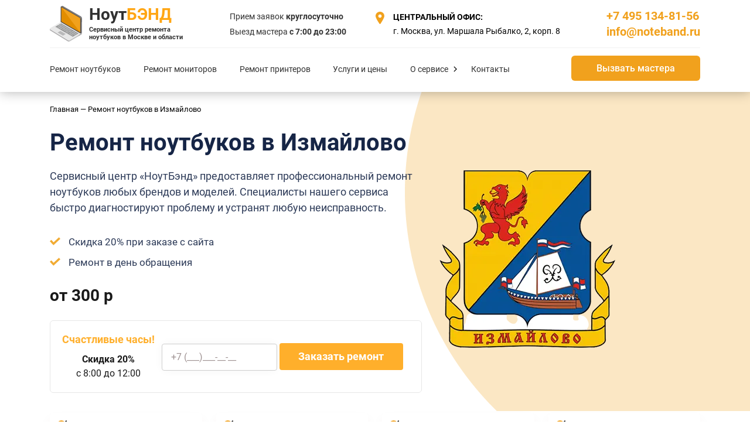

--- FILE ---
content_type: text/html; charset=UTF-8
request_url: https://noteband.ru/izmaylovo/
body_size: 17162
content:
<!DOCTYPE html>
<html lang="ru-RU" itemscope itemtype="http://schema.org/WebPage">
<head itemscope itemtype="http://schema.org/WPHeader">
    <!--2188-->
    <title itemprop="headline">Ремонт ноутбуков в районе Измайлово на дому</title>
    <meta charset="utf-8">
    <meta name="viewport" content="width=device-width, initial-scale=1">
    <meta name="description" content="Ремонт ноутбуков в Измайлово.✔️Выезд мастера, диагностика - 0 руб. Сертифицированные мастера. Оригинальные запчасти. Гарантия 1 год. Звоните 📞 +7 (495) 134-81-56.">
    <meta itemprop="description" content="Ремонт ноутбуков в Измайлово.✔️Выезд мастера, диагностика - 0 руб. Сертифицированные мастера. Оригинальные запчасти. Гарантия 1 год. Звоните 📞 +7 (495) 134-81-56.">
        
    
  
    <link rel="canonical" href="https://noteband.ru/izmaylovo/">
    <meta name="robots" content="">
    <meta name="yandex-verification" content="9c0810b511ce30d5">
    <meta name="generator" content="WordPress 5.2">
    <meta name="google-site-verification" content="9fCMe_3Vg_2aG2MWYGi2BFj6v9jKlhRxcVXQABFefG0">
    <!--
    <link rel="preload" fetchpriority="high" as="image" href="/assets/img/intro-bg-new.webp" type="image/webp">
    <link rel="preload" fetchpriority="high" as="image" href="/assets/img/bg-main-mob.webp" type="image/webp">
    -->
    
    <link rel="stylesheet" type="text/css" href="/assets/components/modxminify/cache/styles-2-1762932227.min.css?ver=1769916631">

        
    <link rel="shortcut icon" type="image/x-icon" href="/favicon.png">
</head>
<body>

    
    
   
    <header id="header" class="section-header header--new">
        <div class="container">
            <div class="header-new__content">
            
                <a href="/" class="header-new__logo">
                    <div>Ноут<b class="colored">Бэнд</b><br><span>Сервисный центр ремонта<br> ноутбуков в Москве и области</span></div>
                </a>
                
                <div class="header-new__info">
                    <div class="header-new__work">
                        <ul>
                            <li>Прием заявок <b>круглосуточно</b></li>
                            <li>Выезд мастера <b>с 7:00 до 23:00</b></li>
                        </ul>
                    </div>
                    <div class="header-new__address">
                        <span>ЦЕНТРАЛЬНЫЙ ОФИС:</span> г. Москва, ул. Маршала Рыбалко, 2, корп. 8
                    </div>
                </div>
                <div>
                    <a href="tel:+74951348156" class="header-new__phone">+7 495 134-81-56</a><br>
                    <a href="mailto:info@noteband.ru" class="header-new__phone">info@noteband.ru</a>
                </div>
                
                
                <div class="mobile-btn">
                    <div class="header-new__work">
                        <ul>
                            <li>Прием заявок <b>круглосуточно</b></li>
                            <li>Выезд мастера <b>с 7:00 до 23:00</b></li>
                        </ul>
                    </div>
                    <button class="header-new__nav-btn nav-btn" id="mobile-toggle"></button>
                </div>

            </div>
            
            <div class="header-nav__inner">
            
                <div class="header-new__nav">
                    <ul itemscope itemtype="http://schema.org/SiteNavigationElement">
                        <li class="mob-show"><a href="/" itemprop="url">Главная</a></li>
                        <li><a href="/" itemprop="url">Ремонт ноутбуков<span class="arr"><span></a>
                            <div class="dropdown-menu">
                                <ul>
                                    <li><a href="/remont-asus/" title="Ремонт ноутбуков Asus в Москве - Сервисный центр ремонта ноутбуков Asus" itemprop="url">Asus</a></li>
                                    <li><a href="/remont-lenovo/" title="Ремонт ноутбуков Lenovo в Москве - Сервисный центр ноутбуков Lenovo" itemprop="url">Lenovo</a></li>
                                    <li><a href="/remont-acer/" title="Ремонт ноутбуков Acer в Москве - Сервисный центр ремонта ноутбуков Acer" itemprop="url">Acer</a></li>
                                    <li><a href="/remont-hp/" title="Ремонт ноутбуков HP в Москве - Сервисный центр ремонта ноутбуков HP" itemprop="url">HP</a></li>
                                    <li><a href="/remont-dell/" title="Ремонт ноутбуков Dell в Москве - Сервисный центр ноутбуков Dell" itemprop="url">Dell</a></li>
                                    <li><a href="/remont-toshiba/" title="Ремонт ноутбуков Toshiba в Москве - Сервисный центр ноутбуков Toshiba" itemprop="url">Toshiba</a></li>
                                    <li><a href="/remont-sony/" title="Ремонт ноутбуков Sony в Москве - Сервисный центр ноутбуков Sony" itemprop="url">Sony</a></li>
                                    <li><a href="/remont-samsung/" title="Ремонт ноутбуков Samsung в Москве - Сервисный центр ноутбуков Samsung" itemprop="url">Samsung</a></li>
                                    <li><a href="/remont-msi/" title="Ремонт ноутбуков MSI в Москве - Сервисный центр ноутбуков MSI" itemprop="url">MSI</a></li>
                                    <li><a href="/remont-huawei/" title="Ремонт ноутбуков Huawei в Москве -Сервисный центр ноутбуков Huawei" itemprop="url">Huawei</a></li>
                                    <li><a href="/remont-xiaomi/" title="Ремонт ноутбуков Xiaomi в Москве - Сервисный центр ноутбуков Xiaomi" itemprop="url">Xiaomi</a></li>
                                    <li><a href="/remont-honor/" title="Ремонт ноутбуков Honor в Москве - Сервисный центр ноутбуков Honor" itemprop="url">Honor</a></li>
                                    <li><a href="/remont-apple/" title="Ремонт ноутбуков Apple в Москве - Сервисный центр ноутбуков Apple" itemprop="url">Apple</a></li>
                                    <li><a href="/remont-lg/" title="Ремонт ноутбуков LG в Москве - Сервисный центр ноутбуков LG" itemprop="url">LG</a></li>
                                    <li><a href="/remont-dexp/" title="Ремонт ноутбуков Dexp в Москве  - Сервисный центр ноутбуков Dexp" itemprop="url">Dexp</a></li>
                                    <li><a href="/remont-dns/" title="Ремонт ноутбука DNS в Москве - Сервисный центр ремонта ноутбуков DNS" itemprop="url">Dns</a></li>
                                    <li><a href="/remont-infinix/" title="Ремонт ноутбуков Infinix в Москве - Сервисный центр ремонта ноутбуков Infinix" itemprop="url">Infinix</a></li>
                                    <li><a href="/remont-thunderobot/" title="Ремонт ноутбуков Thunderobot в Москве - Сервисный центр ремонта ноутбуков Thunderobot" itemprop="url">Thunderobot</a></li>
                                    <li><a href="/remont-digma/" title="Ремонт ноутбуков  Digma в Москве - Сервисный центр ноутбуков Digma" itemprop="url">Digma</a></li>
                                    <li><a href="/remont-fujitsu/" title="Ремонт ноутбуков Fujitsu в Москве - Сервисный центр ноутбуков Fujitsu" itemprop="url">Fujitsu</a></li>
                                    <li><a href="/remont-azerty/" title="Ремонт ноутбуков Azerty в Москве - Сервисный центр ремонта ноутбуков Azerty" itemprop="url">Azerty</a></li>
                                    <li><a href="/remont-prestigio/" title="Ремонт ноутбуков Prestigio в Москве - Сервисный центр ноутбуков Prestigio" itemprop="url">Prestigio</a></li>
                                    <li><a href="/remont-tecno/" title="Ремонт ноутбуков Tecno в Москве - Сервисный центр ремонта ноутбуков Tecno" itemprop="url">Tecno</a></li>
                                    <li><a href="/remont-haier/" title="Ремонт ноутбуков  Haier в Москве - Сервисный центр ноутбуков Haier" itemprop="url">Haier</a></li>
                                    <li><a href="/remont-packard-bell/" title="Ремонт ноутбуков Packard Bell в Москве - Сервисный центр ноутбуков Packard Bell" itemprop="url">Packard Bell</a></li>
                                    <li><a href="/remont-hasee/" title="Ремонт ноутбуков Hasee в Москве - Сервисный центр ноутбуков Hasee" itemprop="url">Hasee</a></li>
                                    <li><a href="/remont-ibm/" title="Ремонт ноутбуков Ibm в Москве - Сервисный центр ноутбуков Ibm" itemprop="url">Ibm</a></li>
                                </ul>
                            </div>
                        </li>
                        <li><a href="/remont-monitorov/" title="Ремонт мониторов в Москве на дому: цена в сервисном центре" itemprop="url">Ремонт мониторов<span class="arr"><span></a>
                        
<div class="dropdown-menu">
                                <ul>
<li><a href="/remont-monitorov/acer/" title="Ремонт мониторов Acer в Москве - Сервисный центр мониторов НоутБэнд" itemprop="url">Acer</a></li>
<li><a href="/remont-monitorov/samsung/" title="Ремонт мониторов Samsung в Москве - Сервисный центр мониторов НоутБэнд" itemprop="url">Samsung</a></li>
<li><a href="/remont-monitorov/lg/" title="Ремонт мониторов LG в Москве - Сервисный центр мониторов НоутБэнд" itemprop="url">LG</a></li>
<li><a href="/remont-monitorov/asus/" title="Ремонт мониторов Asus в Москве -Сервисный центр мониторов НоутБэнд" itemprop="url">Asus</a></li>
<li><a href="/remont-monitorov/nec/" title="Ремонт мониторов Nec в Москве - Сервисный центр мониторов НоутБэнд" itemprop="url">Nec</a></li>
<li><a href="/remont-monitorov/dell/" title="Ремонт мониторов Dell в Москве - Сервисный центр мониторов НоутБэнд" itemprop="url">Dell</a></li>
<li><a href="/remont-monitorov/benq/" title="Ремонт мониторов Benq в Москве - Сервисный центр мониторов НоутБэнд" itemprop="url">Benq</a></li>
<li><a href="/remont-monitorov/viewsonic/" title="Ремонт мониторов Viewsonic в Москве - Сервисный центр мониторов НоутБэнд" itemprop="url">Viewsonic</a></li>
<li><a href="/remont-monitorov/hp/" title="Ремонт мониторов HP в Москве - Сервисный центр мониторов НоутБэнд" itemprop="url">HP</a></li>
<li><a href="/remont-monitorov/msi/" title="Ремонт мониторов MSI в Москве - Сервисный центр мониторов НоутБэнд" itemprop="url">MSI</a></li>
<li><a href="/remont-monitorov/huawei/" title="Ремонт мониторов Huawei в Москве - Сервисный центр мониторов НоутБэнд" itemprop="url">Huawei</a></li>
<li><a href="/remont-monitorov/xiaomi/" title="Ремонт мониторов Xiaomi в Москве - Сервисный центр мониторов НоутБэнд" itemprop="url">Xiaomi</a></li>
<li><a href="/remont-monitorov/sony/" title="Ремонт мониторов Sony в Москве - Сервисный центр мониторов НоутБэнд" itemprop="url">Sony</a></li>
<li><a href="/remont-monitorov/siemens/" title="Ремонт мониторов Siemens в Москве - Сервисный центр мониторов НоутБэнд" itemprop="url">Siemens</a></li>
<li><a href="/remont-monitorov/neovo/" title="Ремонт мониторов Neovo в Москве - Сервисный центр мониторов НоутБэнд" itemprop="url">Neovo</a></li>
<li><a href="/remont-monitorov/lenovo/" title="Ремонт мониторов Lenovo в Москве - Сервисный центр мониторов НоутБэнд" itemprop="url">Lenovo</a></li>
<li><a href="/remont-monitorov/iiyama/" title="Ремонт мониторов Iiyama в Москве - Сервисный центр мониторов НоутБэнд" itemprop="url">Iiyama</a></li>
<li><a href="/remont-monitorov/fujitsu/" title="Ремонт мониторов Fujitsu в Москве - Сервисный центр мониторов НоутБэнд" itemprop="url">Fujitsu</a></li>
<li><a href="/remont-monitorov/apple/" title="Ремонт мониторов Apple в Москве - Сервисный центр мониторов НоутБэнд" itemprop="url">Apple</a></li>

                                </ul>
                            </div>
                        
                        
                        </li>
                        <li><a href="/remont-printerov/" title="Ремонт принтеров Москва и область с выездом - Сервисный центр ремонта принтеров НоутБэнд" itemprop="url">Ремонт принтеров</a></li>
                        <li><a href="/price/" title="Цена на ремонт ноутбуков и мониторов в Москве, «НоутБэнд»" itemprop="url">Услуги и цены</a></li>
                        <li class="header-nav__submenu">
                            <a href="#" itemprop="url">О сервисе<span class="arr"><span></a>
                            <div class="dropdown-menu">
                                <ul class="h-max-content">
                                    <li><a href="/about/" title="О компании «НоутБэнд»" itemprop="url">О компании</a></li>
                                    <li><a href="/sotrudniki/" title="Сотрудники сервисного центра НоутБэнд" itemprop="url">Сотрудники</a></li>
                                    <li><a href="/akcii-i-skidki/" title="Акции и скидки компании НоутБэнд" itemprop="url">Акции и скидки</a></li>
                                    <li><a href="/otzyvy/" title="Отзывы о компании НоутБэнд" itemprop="url">Отзывы</a></li>
                                    <li><a href="/blog/" title="Статьи - сервисный центр НоутБэнд" itemprop="url">Статьи</a></li>
                                </ul>
                            </div>
                        </li>
                        <li><a href="/kontakty/" title="Контакты компании НоутБэнд" itemprop="url">Контакты</a></li>
                    </ul>
                </div>
                <div class="header-nav__button">
                    <a class="header-new__button fancybox" href="#popupCallback">Вызвать мастера</a>
                </div>
            </div>
            
        </div>
    </header>


<div class="container   is-dark ">
    <ul class="breadcrumb "><li><a href="/">Главная</a></li> <li>&mdash;</li>
<li class="active">Ремонт ноутбуков в Измайлово</li></ul>
</div>  <!-- Шапка -->
<!--<section class="intro-geo">
      <div class="container">
        <div class="intro-geo__content">
            <div class="intro-geo__info">
                <h1 class="page-title"></h1>
                <p class="intro-geo__text">Сервисный центр «НоутБэнд» предлагает быстрое решение проблем, возникших с ноутбуком. Воспользоваться услугами могут владельцы не только ноутбуков известных марок, но обладатели достаточно редких моделей.</p>
                <div class="intro-geo__form request-line">
                  <form class="request-form" action="/contact/order/" method="post"><ul><li><label>Телефон</label><input maxlength="15" name="phone" placeholder="Телефон" required="" type="text"></li></ul><input type="submit" value="Вызвать мастера"/></form>
                </div>
            </div>
            <img class="intro-geo__img" src="/webp/images/izmaylovo.png.webp" width="300" height="303" loading="lazy"  alt="">
        </div>
      </div>
</section>-->
<script type="application/ld+json">
{
  "@context": "https://schema.org/", 
  "@type": "Product", 
  "name": "Ремонт ноутбуков в Измайлово",
  "image": "https://noteband.ru/webp/images/izmaylovo.png.webp",
  "description": "Ремонт ноутбуков в Измайлово.✔️Выезд мастера, диагностика - 0 руб. Сертифицированные мастера. Оригинальные запчасти. Гарантия 1 год. Звоните 📞 +7 (495) 134-81-56.",
  "offers": {
    "@type": "Offer",
    "url": "https://noteband.ru/izmaylovo/",
    "availability": "https://schema.org/InStock",
    "priceCurrency": "RUB",
    "price": "300",
    "priceValidUntil": "2024-04-07",
    "hasMerchantReturnPolicy": {
          "@type": "MerchantReturnPolicy",
          "applicableCountry": "RU",
          "returnPolicyCategory": "https://schema.org/MerchantReturnNotPermitted"
          },
    "shippingDetails": {
          "@type": "OfferShippingDetails",
          "shippingRate": {
            "@type": "MonetaryAmount",
            "value": 0,
            "currency": "RUB"
          },
          "shippingDestination": {
            "@type": "DefinedRegion",
            "addressCountry": "RU",
            "addressRegion": "Москва"
          },
          "deliveryTime": {
            "@type": "ShippingDeliveryTime",
            "handlingTime": {
              "@type": "QuantitativeValue",
              "minValue": 0,
              "maxValue": 1,
              "unitCode": "DAY"
            },
            "transitTime": {
              "@type": "QuantitativeValue",
              "minValue": 1,
              "maxValue": 1,
              "unitCode": "DAY"
            }
          }
        }
  },
  "aggregateRating": {
    "@type": "AggregateRating",
    "ratingValue": "4.8",
    "bestRating": "5",
    "worstRating": "1",
    "ratingCount": "108"
  }
}
</script>
<section class="intro intro--bg-2 intro--monitor">
    <div class="shadow shadow--small"></div>
    <div class="container">
        <div class="row align-items-center">
          <div class="col-xl-7 col-lg-6 mb-6 mb-lg-0">
              <div class="mob-promo">
                <h1 class="page-title">Ремонт ноутбуков в Измайлово</h1>
                <div class="intro__text">
                    <div class="mob-hide">
                        <p class="text">Сервисный центр «НоутБэнд» предоставляет профессиональный ремонт ноутбуков любых брендов и моделей. Специалисты нашего сервиса быстро диагностируют проблему и устранят любую неисправность.</p>
                        <ul>
                            <li>Скидка 20% при заказе с сайта</li>
                            <li>Ремонт в день обращения</li>
                        </ul>
                    </div>
                    
                    <div class="mob-show">
                        <p class="text">Сервисный центр «НоутБэнд» предоставляет профессиональный ремонт ноутбуков любых брендов и моделей.</p>
                        <ul>
                            <li><span>Бесплатная</span><br>диагностика ноутбука</li>
                            <li>Ремонт ноутбука<br><span>на дому и в сервисе</span></li>
                            <li>Гарантия на услуги<br>и запчасти <span>до 1 года</span></li>
                            <li>Выезд мастера <br>по Москве – <span>бесплатно</span></li>
                        </ul>
                    </div>
                    
                    <p class="price">от 300 р</p>
                                <div class="intro-form__inner">
            
                <div class="intro-form__description">
                    <span>Счастливые часы!</span>
                    <p><b>Скидка 20%</b></p>
                    <p>c 8:00 до 12:00</p>
                </div>
                <div class="intro__form intro__form--form request-line">
                
                    <form class="request-form request-form--column" action="/contact/order/" method="post">
                    
                        <div class="request-form__inputs">
                            <label>Телефон</label>
                            <input maxlength="15" name="phone" placeholder="+7 (___)___-__-__" required="" type="text">
                            <input type="submit" value="Заказать ремонт">
                        </div>
                        
                    </form>
                </div>  
                
            </div>
                    <!--<div class="intro__form intro__form--form request-line">
                        <form class="request-form" action="/contact/order/" method="post">
                          <label>Телефон</label>
                          <input maxlength="15" name="phone" placeholder="+7 (___)___-__-__" required="" type="text">
                          <input type="submit" value="Заказать ремонт">
                        </form>
                    </div>-->
                </div>
            </div>
          </div>
          <div class="col-xl-5 col-lg-6 mb-6 mb-lg-0">
              <img alt="" src="/webp/images/izmaylovo.png.webp" width="300" height="303" loading="lazy" >
          </div>
        </div>
    </div> 
</section>
<div class="top-advantages">
  <div class="container">
    <div class="top-advantages__content">
      <div class="top-advantages__item"><div><span>Бесплатная</span> <br>диагностика ноутбука</div></div>
      <div class="top-advantages__item"><div>Ремонт ноутбука <br><span>на дому и в сервисе</span></div></div>
      <div class="top-advantages__item"><div>Гарантия на услуги <br>и запчасти <span>до 1 года</span></div></div>
      <div class="top-advantages__item"><div>Выезд мастера <br>по Москве – <span>бесплатно</span></div></div>
    </div>
  </div>
</div>

<section class="price-block sec">
  <div class="container">
    <h2 class="sec-title center-wrap"><span class="colored">Цены</span> на ремонт ноутбука в Измайлово</h2>
    
    <div class="price-block__content">
    <div class="price-block__heading active">
        <div class="price-block__heading-name">Замена</div>
        <div class="price-block__heading-cost-order">Цена, от</div>
    </div>
    <div class="price-block__items">
        <div class="price-block__item"><a href="/price/zamena-processora-noutbuka/" class="price-block__item-name">Замена процессора</a>
            <div class="price-block__item-cost-order">
                <div class="price-block__item-cost"><span class="price-nowrap"><span>1200</span> руб.</span></div>
                <a class="price-block__item-order fancybox" href="#popupCallback">Заказать</a></div>
        </div>
        <div class="price-block__item"><a href="/price/zamena-akkumulyatora-na-noutbuke/" class="price-block__item-name">Замена аккумулятора</a>
            <div class="price-block__item-cost-order">
                <div class="price-block__item-cost"><span class="price-nowrap"><span>450</span> руб.</span></div>
                <a class="price-block__item-order fancybox" href="#popupCallback">Заказать</a></div>
        </div>
        <div class="price-block__item"><a href="/price/zamena-materinskoj-platy-noutbuka/" class="price-block__item-name">Замена материнской платы</a>
            <div class="price-block__item-cost-order">
                <div class="price-block__item-cost"><span class="price-nowrap"><span>900</span> руб.</span></div>
                <a class="price-block__item-order fancybox" href="#popupCallback">Заказать</a></div>
        </div>
        <div class="price-block__item"><a href="/price/zamena-zhestkogo-diska-noutbuka/" class="price-block__item-name">Замена жесткого диска</a>
            <div class="price-block__item-cost-order">
                <div class="price-block__item-cost"><span class="price-nowrap"><span>370</span> руб.</span></div>
                <a class="price-block__item-order fancybox" href="#popupCallback">Заказать</a></div>
        </div>
        <div class="price-block__item"><a href="/price/zamena-termopasti/" class="price-block__item-name">Замена термопасты</a>
            <div class="price-block__item-cost-order">
                <div class="price-block__item-cost"><span class="price-nowrap"><span>450</span> руб.</span></div>
                <a class="price-block__item-order fancybox" href="#popupCallback">Заказать</a></div>
        </div>
        <div class="price-block__item"><a href="/price/zamena-matrici/" class="price-block__item-name">Замена матрицы</a>
            <div class="price-block__item-cost-order">
                <div class="price-block__item-cost"><span class="price-nowrap"><span>1800</span> руб.</span></div>
                <a class="price-block__item-order fancybox" href="#popupCallback">Заказать</a></div>
        </div>
        <div class="price-block__item"><a href="#" class="price-block__item-name">Замена инвертора матрицы</a>
            <div class="price-block__item-cost-order">
                <div class="price-block__item-cost"><span class="price-nowrap"><span>900</span> руб.</span></div>
                <a class="price-block__item-order fancybox" href="#popupCallback">Заказать</a></div>
        </div>
        <div class="price-block__item"><a href="/price/zamena-podsvetki/" class="price-block__item-name">Замена лампы подсветки</a>
            <div class="price-block__item-cost-order">
                <div class="price-block__item-cost"><span class="price-nowrap"><span>900</span> руб.</span></div>
                <a class="price-block__item-order fancybox" href="#popupCallback">Заказать</a></div>
        </div>
        <div class="price-block__item"><a href="#popupCallback" data-fancybox class="price-block__item-name">Замена аккумулятора с калибровкой</a>
            <div class="price-block__item-cost-order">
                <div class="price-block__item-cost"><span class="price-nowrap"><span>1100</span> руб.</span></div>
                <a class="price-block__item-order fancybox" href="#popupCallback">Заказать</a></div>
        </div>
        <div class="price-block__item"><a href="/price/zamena-bios/" class="price-block__item-name">Замена батарейки BIOS</a>
            <div class="price-block__item-cost-order">
                <div class="price-block__item-cost"><span class="price-nowrap"><span>500</span> руб.</span></div>
                <a class="price-block__item-order fancybox" href="#popupCallback">Заказать</a></div>
        </div>
        <div class="price-block__item"><a href="#" class="price-block__item-name">Замена чипов материнской платы</a>
            <div class="price-block__item-cost-order">
                <div class="price-block__item-cost"><span class="price-nowrap"><span>900</span> руб.</span></div>
                <a class="price-block__item-order fancybox" href="#popupCallback">Заказать</a></div>
        </div>
        <div class="price-block__item"><a href="/price/zamena-shleifa/" class="price-block__item-name">Замена шлейфа матрицы</a>
            <div class="price-block__item-cost-order">
                <div class="price-block__item-cost"><span class="price-nowrap"><span>1000</span> руб.</span></div>
                <a class="price-block__item-order fancybox" href="#popupCallback">Заказать</a></div>
        </div>
        <div class="price-block__item"><a href="/price/zamena-videokarti/" class="price-block__item-name">Замена видеочипа/видеокарты</a>
            <div class="price-block__item-cost-order">
                <div class="price-block__item-cost"><span class="price-nowrap"><span>900</span> руб.</span></div>
                <a class="price-block__item-order fancybox" href="#popupCallback">Заказать</a></div>
        </div>
        <div class="price-block__item"><a href="/price/zamena-mosta/" class="price-block__item-name">Замена южного/северного моста</a>
            <div class="price-block__item-cost-order">
                <div class="price-block__item-cost"><span class="price-nowrap"><span>1100</span> руб.</span></div>
                <a class="price-block__item-order fancybox" href="#popupCallback">Заказать</a></div>
        </div>
        <div class="price-block__item"><a href="#" class="price-block__item-name">Замена чипа/контроллера</a>
            <div class="price-block__item-cost-order">
                <div class="price-block__item-cost"><span class="price-nowrap"><span>890</span> руб.</span></div>
                <a class="price-block__item-order fancybox" href="#popupCallback">Заказать</a></div>
        </div>

        <div class="price-block__item"><a href="/price/zamena-kulera/" class="price-block__item-name">Замена кулера</a>
            <div class="price-block__item-cost-order">
                <div class="price-block__item-cost"><span class="price-nowrap"><span>420</span> руб.</span></div>
                <a class="price-block__item-order fancybox" href="#popupCallback">Заказать</a></div>
        </div>
        <div class="price-block__item"><a href="/price/zamena-ohlajdeniya/" class="price-block__item-name">Замена системы
            охлаждения</a>
            <div class="price-block__item-cost-order">
                <div class="price-block__item-cost"><span class="price-nowrap"><span>780</span> руб.</span></div>
                <a class="price-block__item-order fancybox" href="#popupCallback">Заказать</a></div>
        </div>

        <div class="price-block__item"><a href="/price/zamena-pitaniya/" class="price-block__item-name">Замена разъёма питания</a>
            <div class="price-block__item-cost-order">
                <div class="price-block__item-cost"><span class="price-nowrap"><span>500</span> руб.</span></div>
                <a class="price-block__item-order fancybox" href="#popupCallback">Заказать</a></div>
        </div>

        <div class="price-block__item"><a href="#" class="price-block__item-name">Замена разъёма USB</a>
            <div class="price-block__item-cost-order">
                <div class="price-block__item-cost"><span class="price-nowrap"><span>500</span> руб.</span></div>
                <a class="price-block__item-order fancybox" href="#popupCallback">Заказать</a></div>
        </div>
        <div class="price-block__item"><a href="#" class="price-block__item-name">Замена разъёма HDMI</a>
            <div class="price-block__item-cost-order">
                <div class="price-block__item-cost"><span class="price-nowrap"><span>500</span> руб.</span></div>
                <a class="price-block__item-order fancybox" href="#popupCallback">Заказать</a></div>
        </div>
        <div class="price-block__item"><a href="/price/zamena-petel/" class="price-block__item-name">Замена петель</a>
            <div class="price-block__item-cost-order">
                <div class="price-block__item-cost"><span class="price-nowrap"><span>1200</span> руб.</span></div>
                <a class="price-block__item-order fancybox" href="#popupCallback">Заказать</a></div>
        </div>
        <div class="price-block__item"><a href="/price/zamena-tachpada/" class="price-block__item-name">Замена тачпада</a>
            <div class="price-block__item-cost-order">
                <div class="price-block__item-cost"><span class="price-nowrap"><span>1200</span> руб.</span></div>
                <a class="price-block__item-order fancybox" href="#popupCallback">Заказать</a></div>
        </div>
        <div class="price-block__item"><a href="#" class="price-block__item-name">Замена топ-панели</a>
            <div class="price-block__item-cost-order">
                <div class="price-block__item-cost"><span class="price-nowrap"><span>1500</span> руб.</span></div>
                <a class="price-block__item-order fancybox" href="#popupCallback">Заказать</a></div>
        </div>

        <div class="price-block__item"><a href="/price/zamena-wi-fi/" class="price-block__item-name">Замена модуля Wi-Fi</a>
            <div class="price-block__item-cost-order">
                <div class="price-block__item-cost"><span class="price-nowrap"><span>800</span> руб.</span></div>
                <a class="price-block__item-order fancybox" href="#popupCallback">Заказать</a></div>
        </div>

        <div class="price-block__item"><a href="#" class="price-block__item-name">Замена микрофона</a>
            <div class="price-block__item-cost-order">
                <div class="price-block__item-cost">400 руб.</div>
                <a class="price-block__item-order fancybox" href="#popupCallback">Заказать</a></div>
        </div>
        <div class="price-block__item"><a href="/price/zamena-klaviatury-noutbuka/" class="price-block__item-name">Замена клавиатуры</a>
            <div class="price-block__item-cost-order">
                <div class="price-block__item-cost">900 руб</div>
                <a class="price-block__item-order fancybox" href="#popupCallback">Заказать</a></div>
        </div>
        <div class="price-block__item"><a href="#popupCallback" data-fancybox class="price-block__item-name">Замена SSD</a>
            <div class="price-block__item-cost-order">
                <div class="price-block__item-cost">1350 руб</div>
                <a class="price-block__item-order fancybox" href="#popupCallback">Заказать</a></div>
        </div>

    </div>

    <div class="price-block__heading">
        <div class="price-block__heading-name">Ремонт</div>
        <div class="price-block__heading-cost-order">Цена, от</div>
    </div>
    <div class="price-block__items">
        <div class="price-block__item"><a href="/price/remont-klaviatury-noutbuka/" class="price-block__item-name">Ремонт клавиатуры</a>
            <div class="price-block__item-cost-order">
                <div class="price-block__item-cost"><span class="price-nowrap"><span>450</span> руб.</span></div>
                <a class="price-block__item-order fancybox" href="#popupCallback">Заказать</a></div>
        </div>
        <div class="price-block__item"><a href="/price/remont-videokarty-noutbuka/" class="price-block__item-name">Ремонт видеокарты</a>
            <div class="price-block__item-cost-order">
                <div class="price-block__item-cost"><span class="price-nowrap"><span>300</span> руб.</span></div>
                <a class="price-block__item-order fancybox" href="#popupCallback">Заказать</a></div>
        </div>
        <div class="price-block__item"><a href="/price/remont-zaryadki-noutbuka/" class="price-block__item-name">Ремонт зарядного
            устройства</a>
            <div class="price-block__item-cost-order">
                <div class="price-block__item-cost"><span class="price-nowrap"><span>300</span> руб.</span></div>
                <a class="price-block__item-order fancybox" href="#popupCallback">Заказать</a></div>
        </div>
        <div class="price-block__item"><a href="/price/remont-korpusa-kryshki-noutbuka/" class="price-block__item-name">Ремонт корпуса/крышки</a>
            <div class="price-block__item-cost-order">
                <div class="price-block__item-cost"><span class="price-nowrap"><span class="prefix">от</span> <span>600</span> руб.</span></div>
                <a class="price-block__item-order fancybox" href="#popupCallback">Заказать</a></div>
        </div>
        <div class="price-block__item"><a href="/price/remont-ehkrana-noutbuka/" class="price-block__item-name">Ремонт экрана</a>
            <div class="price-block__item-cost-order">
                <div class="price-block__item-cost"><span class="price-nowrap"><span>300</span> руб.</span></div>
                <a class="price-block__item-order fancybox" href="#popupCallback">Заказать</a></div>
        </div>

        <div class="price-block__item"><a href="#" class="price-block__item-name">Ремонт инвертора матрицы</a>
            <div class="price-block__item-cost-order">
                <div class="price-block__item-cost"><span class="price-nowrap"><span>900</span> руб.</span></div>
                <a class="price-block__item-order fancybox" href="#popupCallback">Заказать</a></div>
        </div>
        <div class="price-block__item"><a href="/price/remont-cepi/" class="price-block__item-name">Ремонт цепи питания</a>
            <div class="price-block__item-cost-order">
                <div class="price-block__item-cost"><span class="price-nowrap"><span>900</span> руб.</span></div>
                <a class="price-block__item-order fancybox" href="#popupCallback">Заказать</a></div>
        </div>
        <div class="price-block__item"><a href="/price/zamena-materinskoi/" class="price-block__item-name">Ремонт материнской платы</a>
            <div class="price-block__item-cost-order">
                <div class="price-block__item-cost"><span class="price-nowrap"><span>2500</span> руб.</span></div>
                <a class="price-block__item-order fancybox" href="#popupCallback">Заказать</a></div>
        </div>


        <div class="price-block__item"><a href="#" class="price-block__item-name">Ремонт разъёма питания / USB</a>
            <div class="price-block__item-cost-order">
                <div class="price-block__item-cost"><span class="price-nowrap"><span>500</span> руб.</span></div>
                <a class="price-block__item-order fancybox" href="#popupCallback">Заказать</a></div>
        </div>
        <div class="price-block__item"><a href="#" class="price-block__item-name">Ремонт после залития</a>
            <div class="price-block__item-cost-order">
                <div class="price-block__item-cost">850 руб.</div>
                <a class="price-block__item-order fancybox" href="#popupCallback">Заказать</a></div>
        </div>
        <div class="price-block__item"><a href="#" class="price-block__item-name">Ремонт микрофона</a>
            <div class="price-block__item-cost-order">
                <div class="price-block__item-cost">400 руб.</div>
                <a class="price-block__item-order fancybox" href="#popupCallback">Заказать</a></div>
        </div>
        <div class="price-block__item"><a href="#" class="price-block__item-name">Ремонт залитого ноутбука</a>
            <div class="price-block__item-cost-order">
                <div class="price-block__item-cost">300 руб.</div>
                <a class="price-block__item-order fancybox" href="#popupCallback">Заказать</a></div>
        </div>
        


    </div>

    <div class="price-block__heading">
        <div class="price-block__heading-name">Обслуживание / Установка ПО</div>
        <div class="price-block__heading-cost-order">Цена, от</div>
    </div>
    <div class="price-block__items">
        <div class="price-block__item"><a href="/price/ystanovka-windows/" class="price-block__item-name">Установить Windows</a>
            <div class="price-block__item-cost-order">
                <div class="price-block__item-cost"><span class="price-nowrap"><span>520</span> руб.</span></div>
                <a class="price-block__item-order fancybox" href="#popupCallback">Заказать</a></div>
        </div>
        <div class="price-block__item"><a href="#" class="price-block__item-name">Установить Skype</a>
            <div class="price-block__item-cost-order">
                <div class="price-block__item-cost"><span class="price-nowrap"><span>320</span> руб.</span></div>
                <a class="price-block__item-order fancybox" href="#popupCallback">Заказать</a></div>
        </div>
        <div class="price-block__item"><a href="#" class="price-block__item-name">Установить Word/Excel или офис</a>
            <div class="price-block__item-cost-order">
                <div class="price-block__item-cost"><span class="price-nowrap"><span>420</span> руб.</span></div>
                <a class="price-block__item-order fancybox" href="#popupCallback">Заказать</a></div>
        </div>
        <div class="price-block__item"><a href="#" class="price-block__item-name">Настройка веб-камеры</a>
            <div class="price-block__item-cost-order">
                <div class="price-block__item-cost"><span class="price-nowrap"><span>420</span> руб.</span></div>
                <a class="price-block__item-order fancybox" href="#popupCallback">Заказать</a></div>
        </div>
        <div class="price-block__item"><a href="#" class="price-block__item-name">Установка браузера</a>
            <div class="price-block__item-cost-order">
                <div class="price-block__item-cost"><span class="price-nowrap"><span>410</span> руб.</span></div>
                <a class="price-block__item-order fancybox" href="#popupCallback">Заказать</a></div>
        </div>
        <div class="price-block__item"><a href="/price/vosstanovlenie-windows/" class="price-block__item-name">Установка / Восстановление
            Windows</a>
            <div class="price-block__item-cost-order">
                <div class="price-block__item-cost"><span class="price-nowrap"><span>520</span> руб.</span></div>
                <a class="price-block__item-order fancybox" href="#popupCallback">Заказать</a></div>
        </div>
        <div class="price-block__item"><a href="/price/problema-s-draiverom/" class="price-block__item-name">Проблемы с драйверами</a>
            <div class="price-block__item-cost-order">
                <div class="price-block__item-cost"><span class="price-nowrap"><span>600</span> руб.</span></div>
                <a class="price-block__item-order fancybox" href="#popupCallback">Заказать</a></div>
        </div>
        <div class="price-block__item"><a href="/price/sistemnii-sboi/" class="price-block__item-name">Системный сбой</a>
            <div class="price-block__item-cost-order">
                <div class="price-block__item-cost"><span class="price-nowrap"><span>490</span> руб.</span></div>
                <a class="price-block__item-order fancybox" href="#popupCallback">Заказать</a></div>
        </div>
        <div class="price-block__item"><a href="/price/udalenie-virusa/" class="price-block__item-name">Удаление вируса</a>
            <div class="price-block__item-cost-order">
                <div class="price-block__item-cost"><span class="price-nowrap"><span>490</span> руб.</span></div>
                <a class="price-block__item-order fancybox" href="#popupCallback">Заказать</a></div>
        </div>
        <div class="price-block__item"><a href="/price/ustanovka-antivirusa/" class="price-block__item-name">Установка Антивируса</a>
            <div class="price-block__item-cost-order">
                <div class="price-block__item-cost"><span class="price-nowrap"><span>490</span> руб.</span></div>
                <a class="price-block__item-order fancybox" href="#popupCallback">Заказать</a></div>
        </div>
        <div class="price-block__item"><a href="#" class="price-block__item-name">Настройка Windows</a>
            <div class="price-block__item-cost-order">
                <div class="price-block__item-cost"><span class="price-nowrap"><span>490</span> руб.</span></div>
                <a class="price-block__item-order fancybox" href="#popupCallback">Заказать</a></div>
        </div>
        <div class="price-block__item"><a href="#" class="price-block__item-name">Подключить принтер</a>
            <div class="price-block__item-cost-order">
                <div class="price-block__item-cost"><span class="price-nowrap"><span>490</span> руб.</span></div>
                <a class="price-block__item-order fancybox" href="#popupCallback">Заказать</a></div>
        </div>
        <div class="price-block__item"><a href="/price/ustanovka-mac-linux/" class="price-block__item-name">Установка Mac OS, Linux</a>
            <div class="price-block__item-cost-order">
                <div class="price-block__item-cost"><span class="price-nowrap"><span>450</span> руб.</span></div>
                <a class="price-block__item-order fancybox" href="#popupCallback">Заказать</a></div>
        </div>
        <div class="price-block__item"><a href="/price/nastroika-routera/" class="price-block__item-name">Базовая настройка
            роутера</a>
            <div class="price-block__item-cost-order">
                <div class="price-block__item-cost"><span class="price-nowrap"><span>490</span> руб.</span></div>
                <a class="price-block__item-order fancybox" href="#popupCallback">Заказать</a></div>
        </div>
        <div class="price-block__item"><a href="/price/bezopasnost/" class="price-block__item-name">Настройка безопасности
            сети</a>
            <div class="price-block__item-cost-order">
                <div class="price-block__item-cost"><span class="price-nowrap"><span>490</span> руб.</span></div>
                <a class="price-block__item-order fancybox" href="#popupCallback">Заказать</a></div>
        </div>
        <div class="price-block__item"><a href="/price/pereproshivka-routera/" class="price-block__item-name">Перепрошивка роутера</a>
            <div class="price-block__item-cost-order">
                <div class="price-block__item-cost"><span class="price-nowrap"><span>550</span> руб.</span></div>
                <a class="price-block__item-order fancybox" href="#popupCallback">Заказать</a></div>
        </div>
        <div class="price-block__item"><a href="/price/zamena-ozy/" class="price-block__item-name">Замена / установка
            оперативной памяти (RAM / ОЗУ)</a>
            <div class="price-block__item-cost-order">
                <div class="price-block__item-cost"><span class="price-nowrap"><span>640</span> руб.</span></div>
                <a class="price-block__item-order fancybox" href="#popupCallback">Заказать</a></div>
        </div>
        <div class="price-block__item"><a href="/price/zamena-privoda/" class="price-block__item-name">Замена привода дисков</a>
            <div class="price-block__item-cost-order">
                <div class="price-block__item-cost"><span class="price-nowrap"><span>700</span> руб.</span></div>
                <a class="price-block__item-order fancybox" href="#popupCallback">Заказать</a></div>
        </div>
        <div class="price-block__item"><a href="#" class="price-block__item-name">Апргрейд дискретной видеокарты на ноутбуке</a>
            <div class="price-block__item-cost-order">
                <div class="price-block__item-cost"><span class="price-nowrap"><span>2500</span> руб.</span></div>
                <a class="price-block__item-order fancybox" href="#popupCallback">Заказать</a></div>
        </div>
        <div class="price-block__item"><a href="#" class="price-block__item-name">Программное восстановление данных</a>
            <div class="price-block__item-cost-order">
                <div class="price-block__item-cost"><span class="price-nowrap"><span>850</span> руб.</span></div>
                <a class="price-block__item-order fancybox" href="#popupCallback">Заказать</a></div>
        </div>
        <div class="price-block__item"><a href="/price/sbros-bios/" class="price-block__item-name">Сброс пароля BIOS</a>
            <div class="price-block__item-cost-order">
                <div class="price-block__item-cost"><span class="price-nowrap"><span>820</span> руб.</span></div>
                <a class="price-block__item-order fancybox" href="#popupCallback">Заказать</a></div>
        </div>
        <div class="price-block__item"><a href="/price/sbros-parolya/" class="price-block__item-name">Сброс пароля Windows</a>
            <div class="price-block__item-cost-order">
                <div class="price-block__item-cost"><span class="price-nowrap"><span>820</span> руб.</span></div>
                <a class="price-block__item-order fancybox" href="#popupCallback">Заказать</a></div>
        </div>
        <div class="price-block__item"><a href="#" class="price-block__item-name">Настройка BIOS</a>
            <div class="price-block__item-cost-order">
                <div class="price-block__item-cost"><span class="price-nowrap"><span>450</span> руб.</span></div>
                <a class="price-block__item-order fancybox" href="#popupCallback">Заказать</a></div>
        </div>
        <div class="price-block__item"><a href="#popupCallback" data-fancybox class="price-block__item-name">Чистка от пыли</a>
            <div class="price-block__item-cost-order">
                <div class="price-block__item-cost"><span class="price-nowrap"><span class="prefix">от</span> <span>450</span> руб.</span></div>
                <a class="price-block__item-order fancybox" href="#popupCallback">Заказать</a></div>
        </div>
        <div class="price-block__item"><a href="#popupCallback" data-fancybox class="price-block__item-name">Чистка полная с разбором</a>
            <div class="price-block__item-cost-order">
                <div class="price-block__item-cost"><span class="price-nowrap"><span>800</span> руб.</span></div>
                <a class="price-block__item-order fancybox" href="#popupCallback">Заказать</a></div>
        </div>
        <div class="price-block__item"><a href="/price/profilaktika-kulera/" class="price-block__item-name">Чистка кулера ноутбука</a>
            <div class="price-block__item-cost-order">
                <div class="price-block__item-cost"><span class="price-nowrap"><span>420</span> руб.</span></div>
                <a class="price-block__item-order fancybox" href="#popupCallback">Заказать</a></div>
        </div>
        <div class="price-block__item"><a href="#" class="price-block__item-name">Аппаратное восстановление данных</a>
            <div class="price-block__item-cost-order">
                <div class="price-block__item-cost"><span class="price-nowrap"><span>300</span> руб.</span></div>
                <a class="price-block__item-order fancybox" href="#popupCallback">Заказать</a></div>
        </div>
        <div class="price-block__item"><a href="/price/chistka-noutbuka/" class="price-block__item-name">Чистка</a>
            <div class="price-block__item-cost-order">
                <div class="price-block__item-cost">350 руб</div>
                <a class="price-block__item-order fancybox" href="#popupCallback">Заказать</a></div>
        </div>

    </div>
</div>
<div class="price-block__more">Показать все цены</div>
<section class="sec text">
            <p><em>В прайсе указана цена за работу мастера, стоимость замененных комплектующих и запчастей оплачивается дополнительно к стоимости работ. Для того чтобы узнать точную стоимость ремонта ноутбука в вашем случае необходимо провести диагностику поломки.</em></p>
</section> <!-- price -->
  </div>
</section>
<div class="sec sales center-wrap">
  <div class="container">

    <div class="sales__banner">
      <div class="sales__text">

        <div class="h3"><span class="color">Скидка 15%</span>на заказ с сайта</div>
        <p>Перезвоним через 2 минуты</p>
        <div class="sales__form">
            <form class="request-form" action="/contact/order/" method="post">
                <ul>
                    <li>
                        <label>Телефон</label>
                        <input maxlength="15" name="phone" placeholder="Телефон" required="" type="text">
                    </li>
                </ul>
                <input type="submit" value="Получить скидку 15%">
            </form>
        </div>
        <div class="politic">Принимаю <a href="/politika-konfidencialnosti/" target="_blank">условия обработки</a> персональных данных</div>
      </div>
    </div>

  </div>
</div> <!-- Акция -->
 <!-- brands-new -->
<section class="faults sec">
  <div class="container">
    <h2 class="sec-title center-wrap">Частые неисправности ноутбука</h2>
    <p class="mb-5 center-wrap">С гарантией починим поломку ноутбука любой сложности</p>
    <div class="faults__content">

  <a href="/ne-rabotaet-tachpad/" class="faults__item">
    <img class="faults__item-img" src="/images/ne-rabotaet-tachpad.svg" width="57" height="57" loading="lazy"  alt="Не работает тачпад">
    <div class="faults__item-name">Не работает тачпад</div>
    <div class="faults__item-descr">Проблема с функцией управления указателем на ноутбуке</div>
    <div class="faults__item-price"><span class="price-nowrap"><span class="prefix">от</span> <span>1200</span> руб.</span></div>
  </a>

  <a href="/tormozit/" class="faults__item">
    <img class="faults__item-img" src="/images/tormozit-zavisaet.svg" width="57" height="57" loading="lazy"  alt="Тормозит, зависает">
    <div class="faults__item-name">Тормозит, зависает</div>
    <div class="faults__item-descr">Проблемы с процессором или оперативной памятью, что приводит к медленной работе устройства</div>
    <div class="faults__item-price"><span class="price-nowrap"><span class="prefix">от</span> <span>350</span> руб.</span></div>
  </a>

  <a href="/net-zvuka/" class="faults__item">
    <img class="faults__item-img" src="/images/net-zvuka.svg" width="57" height="57" loading="lazy"  alt="Нет звука">
    <div class="faults__item-name">Нет звука</div>
    <div class="faults__item-descr">Отсутствие звукового сигнала или звукового вывода на устройстве</div>
    <div class="faults__item-price"><span class="price-nowrap"><span class="prefix">от</span> <span>450</span> руб.</span></div>
  </a>

  <a href="/cherniy-ekran/" class="faults__item">
    <img class="faults__item-img" src="/images/chernyj-ehkran.svg" width="57" height="57" loading="lazy"  alt="Черный экран">
    <div class="faults__item-name">Черный экран</div>
    <div class="faults__item-descr">Монитор или экран устройства не отображает изображение или светит только черным цветом</div>
    <div class="faults__item-price"><span class="price-nowrap"><span class="prefix">от</span> <span>300</span> руб.</span></div>
  </a>

  <a href="/greetsya/" class="faults__item">
    <img class="faults__item-img" src="/images/greetsya.svg" width="57" height="57" loading="lazy"  alt="Греется">
    <div class="faults__item-name">Греется</div>
    <div class="faults__item-descr">Нагревание устройства, что может указывать на проблему с охлаждением или перегрузкой процессор</div>
    <div class="faults__item-price"><span class="price-nowrap"><span class="prefix">от</span> <span>320</span> руб.</span></div>
  </a>

  <a href="/ne-rabotaet-internet/" class="faults__item">
    <img class="faults__item-img" src="/images/ne-rabotaet-internet.svg" width="57" height="57" loading="lazy"  alt="Не работает интернет">
    <div class="faults__item-name">Не работает интернет</div>
    <div class="faults__item-descr">Невозможность подключиться к сети Интернет или проблемы с передачей данных</div>
    <div class="faults__item-price"><span class="price-nowrap"><span class="prefix">от</span> <span>320</span> руб.</span></div>
  </a>

  <a href="/ne-vklyuchaetsya/" class="faults__item">
    <img class="faults__item-img" src="/images/ne-vklyuchaetsya.svg" width="57" height="57" loading="lazy"  alt="Не включается">
    <div class="faults__item-name">Не включается</div>
    <div class="faults__item-descr">Невозможность запустить или включить устройство</div>
    <div class="faults__item-price"><span class="price-nowrap"><span class="prefix">от</span> <span>320</span> руб.</span></div>
  </a>

  <a href="/ne-rabotaet-klaviatura/" class="faults__item">
    <img class="faults__item-img" src="/images/ne-rabotaet-klaviatura.svg" width="57" height="57" loading="lazy"  alt="Не работает клавиатура">
    <div class="faults__item-name">Не работает клавиатура</div>
    <div class="faults__item-descr">Некорректная или отсутствующая реакция клавиш на нажатие</div>
    <div class="faults__item-price"><span class="price-nowrap"><span class="prefix">от</span> <span>450</span> руб.</span></div>
  </a>

  <a href="/shumit/" class="faults__item">
    <img class="faults__item-img" src="/images/shumit.svg" width="57" height="57" loading="lazy"  alt="Шумит">
    <div class="faults__item-name">Шумит</div>
    <div class="faults__item-descr">Устройство издает чрезмерный или необычный шум при работе, что может указывать на проблему с вентиляцией или неправильной работой компонентов</div>
    <div class="faults__item-price"><span class="price-nowrap"><span class="prefix">от</span> <span>350</span> руб.</span></div>
  </a>

  <a href="#popupCallback" class="faults__item fancybox">
    <img class="faults__item-img" src="/images/net-izobrazheniya.svg" width="42" height="30" loading="lazy"  alt="Нет изображения">
    <div class="faults__item-name">Нет изображения</div>
    <div class="faults__item-descr">Проблемы с подсветкой, разъёмом HDMI или матрицей, что приводит к отсутствую изображения на устройстве.</div>
    <div class="faults__item-price">от 300 руб</div>
  </a>

  <a href="#popupCallback" class="faults__item fancybox">
    <img class="faults__item-img" src="/images/ne-zaryazhaetsy-akkym.svg" width="44" height="29" loading="lazy"  alt="Не заряжается аккумулятор ноутбука">
    <div class="faults__item-name">Не заряжается аккумулятор</div>
    <div class="faults__item-descr">Ноутбук перестал заряжаться от сети или не заряжается батарея до 100.</div>
    <div class="faults__item-price">от 300 руб</div>
  </a>

  <a href="#popupCallback" class="faults__item fancybox">
    <img class="faults__item-img" src="/images/peregryzhaetsya.svg" width="31" height="31" loading="lazy"  alt="Перезагружается">
    <div class="faults__item-name">Перезагружается</div>
    <div class="faults__item-descr">Вирусы, ошибки системы или неполадки аппаратной части приводят к тому, 
что долго перезагружается ноутбук при запуске или бесконечно перезагружается сам по себе во время работы.</div>
    <div class="faults__item-price">от 490 руб</div>
  </a>

  <a href="#popupCallback" class="faults__item fancybox">
    <img class="faults__item-img" src="/images/ne-podkluchaetsya-ystr.svg" width="39" height="36" loading="lazy"  alt="Не подключаются устройства">
    <div class="faults__item-name">Не подключаются устройства</div>
    <div class="faults__item-descr">Зачастую неисправность 
возникает из-за проблем с драйверами, неполадками разъёма HDMI или Bluetooth.</div>
    <div class="faults__item-price">от 500 руб</div>
  </a>

  <a href="#popupCallback" class="faults__item fancybox">
    <img class="faults__item-img" src="/images/perestal-rabotat.svg" width="44" height="44" loading="lazy"  alt="Перестал работать ноутбук">
    <div class="faults__item-name">Перестал работать</div>
    <div class="faults__item-descr">Причины, по которым не работает ноутбук связаны с неполадками блока питания, 
поломкой кнопки включения, повреждением процессора или перегревом устройства.</div>
    <div class="faults__item-price">от 300 руб</div>
  </a>

  <a href="#popupCallback" class="faults__item fancybox">
    <img class="faults__item-img" src="/images/ne-rabotaet-camera.svg" width="44" height="44" loading="lazy"  alt="Не работает камера на ноутбуке">
    <div class="faults__item-name">Не работает камера</div>
    <div class="faults__item-descr">Проблемы с драйверами, дефектами аппаратной части, настройками конфиденциальности в Windows 10, 11.</div>
    <div class="faults__item-price">от 300 руб</div>
  </a>

  <a href="#popupCallback" class="faults__item fancybox">
    <img class="faults__item-img" src="/images/medlenno-rabotaet.svg" width="44" height="44" loading="lazy"  alt="Медленно работает ноутбук">
    <div class="faults__item-name">Медленно работает</div>
    <div class="faults__item-descr">Частые причины, по которым ноутбук стал очень медленно работать: вирусы, проблема с накопителем, нехватка оперативной памяти.</div>
    <div class="faults__item-price">от 300 руб</div>
  </a>

  <a href="#popupCallback" class="faults__item fancybox">
    <img class="faults__item-img" src="/images/perestal-rabotat-micro.svg" width="36" height="36" loading="lazy"  alt="Перестал работать микрофон">
    <div class="faults__item-name">Перестал работать микрофон</div>
    <div class="faults__item-descr">Частые проблемы, из-за которых не работает микрофон связаны с настройками устройства или аппаратными поломками.</div>
    <div class="faults__item-price">от 400 руб</div>
  </a>

  <a href="/vyklyuchaetsya/" class="faults__item">
    <img class="faults__item-img" src="/images/vykluchaetsya.svg" width="32" height="31" loading="lazy"  alt="Выключается">
    <div class="faults__item-name">Выключается</div>
    <div class="faults__item-descr">Проблемы в настройках BIOS, поломка конденсаторов или блока питания, перегрев процессора или повреждения жесткого диска приводят к отключению устройства.</div>
    <div class="faults__item-price">от 300 руб</div>
  </a>

</div>

<a href="#" class="faults__more more-all-fail">Показать все</a>

 <!-- faults -->
  </div>
</section>
<section class="consultation sec">
  <div class="container">
    <div class="consultation__content">
      <div class="consultation__text">
        <h2>Не можете определить точно, что сломалось?</h2>
        <p>Закажите бесплатную консультацию мастера сервисного центра</p>
        <div class="consultation__form">
            <form class="request-form" action="/contact/order/" method="post">
                <ul>
                    <li>
                        <label>Телефон</label>
                        <input maxlength="15" name="phone" placeholder="Телефон" required="" type="text">
                    </li>
                </ul>
                <input type="submit" value="Задать вопрос">
            </form>
        </div>
        <div class="consultation__politic">Принимаю <a href="/politika-konfidencialnosti/" target="_blank">условия обработки</a> персональных данных
        </div>
      </div>
    </div>
  </div>
</section> <!-- consultation -->
<section class="testimonial sec bg-grey">
  <div class="container">
    
    <h2 class="sec-title center-wrap"><span class="colored">Отзывы</span> о нашей работе</h2>
    <div class="center-wrap mb-2">
      <h3 class="mb-3">Демократические цены, высокое качество и оперативность работ делают городской сервис по  «НоутБэнд» одним из лучших сервисов в Москве.</h3>
      
    </div>
    
    
    <div class="owl-carousel testimonial__slider">
      
      
      
       
       
      
      
      
      
      
    </div>
  </div>
</section> <!-- Отзывы -->

<section class="geo-map sec">
      <div class="container">
        <div class="geo-map__content">
            <div class="geo-map__text">
                <h2>Ремонт ноутбука в Измайлово</h2>
                <p>Сервисный центр «НоутБэнд» предлагает скидки и специальные условия на ремонт ноутбуков. Чиним любые бренды и модели ноутбуков. Работаем по договору и предоставляем гарантию на выполненный ремонт. Выезжаем в Измайлово в течение 30 минут, мастера всегда рядом с вами.</p>
                <div class="geo-map__text-contacts">
                    <h3>Контакты</h3>
                    <p>
                        Телефон: <b>+7 495 134-81-56</b>
                        <br>
                        Email: <a href="mailto:info@noteband.ru">info@noteband.ru</a>
                        <br>
                        График работы: ежедневно с 7:00-23:00
                    </p>
                    <a class="geo-map__text-button fancybox" href="#popupCallback">Заказать звонок</a>
                </div>
            </div>
            <img src="/webp/images/mmap-izmailovo.png.webp" width="1100" height="450" loading="lazy"  >
        </div>
      </div>
</section>
<section class="sec service_text">
	<div class="container">
      <h2>Ремонт ноутбуков в Измайлово &mdash; надёжно и рядом</h2>

<p>Ноутбуки &mdash; неотъемлемая часть учебы, работы и повседневной жизни. Если устройство перестало включаться, перегревается или требует диагностики &mdash; не нужно ехать в центр. В Измайлово работают опытные мастера, специализирующиеся на ремонте ноутбуков HP, ASUS, Lenovo, Dell, MacBook и других брендов. От аппаратных неисправностей до прошивки BIOS &mdash; сервис предлагает полный цикл работ с использованием оригинальных запчастей и современного оборудования. Удобная локация, возможность выезда на дом и гарантия на всё &mdash; основные причины, по которым клиенты выбирают локальный центр.</p>

<h2>Частые неисправности ноутбуков</h2>

<h3>Не включается, перегревается или зависает?</h3>

<p>Одна из самых распространённых проблем &mdash; перегрев и самопроизвольные выключения. Причина часто кроется в загрязнённой системе охлаждения или высохшей термопасте. В таких случаях поможет профессиональная чистка с заменой термопасты и термопрокладок. Зависания, синий экран и проблемы при запуске могут быть связаны с неисправностями жёсткого диска, материнской платы или оперативной памяти &mdash; проводится чип-левел ремонт и инфракрасная пайка BGA-чипов.</p>

<h3>Поломки после залития водой и падений</h3>

<p>Попадание влаги &mdash; критичная ситуация, требующая срочного вмешательства. Первичная ультразвуковая чистка, восстановление цепей питания и замена неисправных компонентов помогают спасти устройство. При падениях часто страдают матрица, SSD, петли крышки &mdash; мастера заменят повреждённые части и восстановят конструкцию корпуса.</p>

<h3>Черный экран, не работает клавиатура или звук</h3>

<p>Если экран остаётся чёрным, причины могут быть от отслоившегося шлейфа до выхода из строя видеочипа. Клавиши не работают &mdash; проверяется контроллер, сам модуль и шлейф. При проблемах со звуком проводится диагностика звуковой карты, динамиков и драйверов системы. Все случаи проверяются тестерами POST-кодов.</p>

<h2>Что включает ремонт и как всё проходит</h2>

<h3>Диагностика и оценка стоимости</h3>

<p>После разборки проводится тестирование программных и аппаратных компонентов. Диагностика &mdash; бесплатная при согласии на ремонт. Клиенту предоставляется понятный отчёт с указанием цены, сроков и списка работ.</p>

<h3>Замена экранов, клавиатур, портов и материнских плат</h3>

<p>В наличии и под заказ &mdash; оригинальные комплектующие. Возможна замена матриц, клавиатур, USB-портов, батарей и прочих деталей. Ремонт плат проводится на элементах чип-левел с соблюдением всех требований по пайке и восстановлению контактов.</p>

<h3>Срочные услуги и выезд мастера на дом</h3>

<p>Для срочных случаев доступны ремонт в течение одного дня и выезд мастера на дом. Также возможен вызов курьера для доставки ноутбука в сервис &mdash; удобно в условиях офиса или командировки.</p>

<h2>Цены и условия ремонта</h2>

<h3>Прозрачный прайс и бесплатная диагностика</h3>

<p>Стоимость зависит от типа неисправности и модели ноутбука. Все цены озвучиваются до начала работ, без доплат по факту.</p>

<h3>Гарантия на все работы и комплектующие</h3>

<p>На проведенный ремонт и установленные детали предоставляется гарантия от 30 дней до 12 месяцев. При желании фиксируется в договоре.</p>

<h3>Сравнение стоимости с авторизованными сервисами</h3>

<p>Цены ниже, чем в авторизованных сервисах DNS, iPort и re:Store, при этом уровень квалификации инженеров и качество работ ничем не уступают. Используются те же технологии &mdash; аппаратная диагностика, BGA-пайка и др.</p>

<h2>Почему выбирают локальный сервис в Измайлово</h2>

<h3>Быстрота, доступность, отсутствие очередей</h3>

<p>Обычно ремонт занимает от 1 до 3 дней. Мастера работают без очередей, многие неисправности устраняются в день обращения. Удобно расположен для жителей Измайлово, Перово и Соколиной Горы.</p>

<h3>Отличие от сетевых мастерских и маркетплейсов</h3>

<p>В отличие от сетевых пунктов при магазинах, сервис предлагает индивидуальный подход, не навязывает услуги и работает с редкими моделями. Все работы выполняют инженеры, а не стажёры.</p>

<h3>Реальные отзывы и опытные мастера</h3>

<p>Сертифицированные специалисты, реальные кейсы восстановления техники после залития и критических сбоев. Много положительных отзывов от студентов, родителей школьников и фрилансеров.</p>

<p>Если нужен быстрый и честный ремонт ноутбука в Измайлово &mdash; обращайтесь в локальный сервис рядом с вами.</p>

  	</div>
</section>
<section class="order-now order-now--small" id="order">
  <div class="container sec">
    <div class="center-wrap mb-4">
      <h2 class="sec-title mb-2">Как оставить заявку на ремонт</h2>
      <p>Оставьте онлайн заявку и мы свяжемся с Вами в течении 2-х минут</p>
    </div>
    <form class="request-form" action="/contact/order/" method="post">
        <ul>
            <li>
                <label>Телефон</label>
                <input maxlength="15" name="phone" placeholder="Телефон" required="" type="text">
            </li>
        </ul>
        <input type="submit" value="Вызвать мастера">
    </form>
    <p class="order-now__text active">Нажимая на кнопку, вы соглашаетесь с&nbsp;<a href="/politika-konfidencialnosti/" target="_blank">условиями</a> обработки
      персональных данных</p>
  </div>
</section> <!-- Заказ онлайн -->
<footer>
    
    <div class="section-footer-menu">
        <div class="container">
        
            <div class="footer-menu__wrapper">
            
                <div class="footer-menu__sidebar">
                    <div class="footer-tab footer-tab--active" data-tab="1">Услуги и цены</div>
                    <div class="footer-tab" data-tab="2">Ноутбуки</div>
                    <div class="footer-tab" data-tab="3">Мониторы</div>
                    <div class="footer-tab" data-tab="5">Принтеры</div>
                    <div class="footer-tab" data-tab="4">О сервисе</div>
                </div>

                <div class="footer-tab-content__wrapper">
                    <div class="footer-tab__content footer-tab--active" data-content="1">
                        <ul class="footer-tab__nav">
                            <li><a href="/price/">Прайс</a></li>
                            <li><a href="/diagnostika/">Диагностика</a></li>
                            <li><a>Запчасти</a></li>
                            <li><a href="/garantiya-na-remont/">Гарантии</a></li>
                            <li><a href="/oplata/">Оплата услуг</a></li>
                        </ul>
                    </div>
                    <div class="footer-tab__content" data-content="2">
                        <ul class="footer-tab__nav">
                            <li><a href="/remont-asus/">Asus</a></li>
                            <li><a href="/remont-lenovo/">Lenovo</a></li>
                            <li><a href="/remont-acer/">Acer</a></li>
                            <li><a href="/remont-hp/">HP</a></li>
                            <li><a href="/remont-dell/">Dell</a></li>
                            <li><a href="/remont-toshiba/">Toshiba</a></li>
                            <li><a href="/remont-sony/">Sony</a></li>
                            <li><a href="/remont-samsung/">Samsung</a></li>
                            <li><a href="/remont-msi/">MSI</a></li>
                        </ul>
                        <ul class="footer-tab__nav">
                            <li><a href="/remont-huawei/">Huawei</a></li>
                            <li><a href="/remont-xiaomi/">Xiaomi</a></li>
                            <li><a href="/remont-honor/">Honor</a></li>
                            <li><a href="/remont-apple/">Apple</a></li>
                            <li><a href="/remont-lg/">LG</a></li>
                            <li><a href="/remont-dexp/">Dexp</a></li>
                            <li><a href="/remont-dns/">Dns</a></li>
                            <li><a href="/remont-infinix/">Infinix</a></li>
                            <li><a href="/remont-thunderobot/">Thunderobot</a></li>
                        </ul>
                        <ul class="footer-tab__nav">
                            <li><a href="/remont-digma/">Digma</a></li>
                            <li><a href="/remont-fujitsu/">Fujitsu</a></li>
                            <li><a href="/remont-azerty/">Azerty</a></li>
                            <li><a href="/remont-prestigio/">Prestigio</a></li>
                            <li><a href="/remont-tecno/">Tecno</a></li>
                            <li><a href="/remont-haier/">Haier</a></li>
                            <li><a href="/remont-packard-bell/">Packard Bell</a></li>
                            <li><a href="/remont-hasee/">Hasee</a></li>
                            <li><a href="/remont-ibm/">Ibm</a></li>
                        </ul>
                    </div>
                    <div class="footer-tab__content" data-content="3">
                        <ul class="footer-tab__nav">
                            <li><a href="/remont-monitorov/acer/">Acer</a></li>
                            <li><a href="/remont-monitorov/samsung/">Samsung</a></li>
                            <li><a href="/remont-monitorov/lg/">LG</a></li>
                            <li><a href="/remont-monitorov/asus/">Asus</a></li>
                            <li><a href="/remont-monitorov/nec/">Nec</a></li>
                            <li><a href="/remont-monitorov/dell/">Dell</a></li>
                            <li><a href="/remont-monitorov/benq/">Benq</a></li>
                            <li><a href="/remont-monitorov/viewsonic/">Viewsonic</a></li>
                            <li><a href="/remont-monitorov/hp/">HP</a></li>
                            <li><a href="/remont-monitorov/msi/">MSI</a></li>
                        </ul>
                    </div>
                    <div class="footer-tab__content" data-content="4">
                        <ul class="footer-tab__nav">
                            <li><a href="/">Главная</a></li>
                            <li><a href="/about/">О компании</a></li>
                            <li><a href="/sotrudniki/">Сотрудники</a></li>
                            <li><a>Вакансии</a></li>
                            <li><a href="/akcii-i-skidki/">Акции и скидки</a></li>
                            <li><a href="/otzyvy/">Отзывы</a></li>
                            <li><a href="/blog/">Статьи</a></li>
                            <li><a href="/kontakty/">Контакты</a></li>
                        </ul>
                    </div>
                    <div class="footer-tab__content" data-content="5">
                        <ul class="footer-tab__nav">
                            <li><a class="fancybox" href="#popupCallback">Hp</a></li>	
                            <li><a class="fancybox" href="#popupCallback">Canon</a></li>
                            <li><a class="fancybox" href="#popupCallback">Epson</a></li>
                            <li><a class="fancybox" href="#popupCallback">Samsung</a></li>
                            <li><a class="fancybox" href="#popupCallback">Brother</a></li>
                            <li><a class="fancybox" href="#popupCallback">Kyocera</a></li>
                            <li><a class="fancybox" href="#popupCallback">Xerox</a></li>
                            <li><a class="fancybox" href="#popupCallback">Pantum</a></li>
                            <li><a class="fancybox" href="#popupCallback">Ricoh</a></li>
                            <li><a class="fancybox" href="#popupCallback">Oki</a></li>
                            <li><a class="fancybox" href="#popupCallback">Panasonic</a></li>
                            <li><a class="fancybox" href="#popupCallback">Lexmark</a></li>
                        </ul>
                    </div>
                </div>
            
            </div>
        </div>
    
    </div>
    
    <div class="footer-bottom">
        <div class="container">
        
            <div class="footer-bottom__wrapper">
                
                <div class="footer-col">
                    <a href="/" class="header-new__logo">
                        <div>Ноут<b class="colored">Бэнд</b><br><span>Сервисный центр ремонта<br> ноутбуков в Москве и области</span></div>
                    </a>                    
                </div>
                <div class="footer-col">
                    <div class="footer-col__mail">
                        <a href="mailto:info@noteband.ru">info@noteband.ru</a>
                        <p>Работаем без выходных</p>
                        <p>Прием заявок <strong>круглосуточно</strong></p>
                        <p>Выезд мастера с <strong>7:00</strong> до <strong>23:00</strong></p><br>
                        <p>Выезд мастера по всей Москве и до 30 км за МКАД бесплатно</p>
                    </div>
                </div>
                <div class="footer-col">
                    <div class="footer-col__callback">
                        <a class="footer-phone" href="tel:+74951348156">+7 (495) 134-81-56</a>
                        <a class="footer-button__calback fancybox" href="#popupCallback">Обратный звонок</a>
                    </div>
                </div>
                <div class="footer-col">
                    <div class="footer-info">
                        <div class="header-new__address">
                            <p>г. Москва, метро Панфиловская,</p>
                            <p>ул. Маршала Рыбалко, 2, корп. 8</p>
                        </div>
                    </div>
                    <div class="footer-pay">
                        <p>Мы принимаем все виды оплаты:</p>
                        <div class="footer-pay__img">
                            <img src="/webp/assets/img/icons/pay-icons.jpg.webp" width="226" height="32" loading="lazy"  alt="Мы принимаем все виды оплаты">
                        </div>
                    </div>
                </div>

            </div>
            
            <div class="footer-copyright">
                
                <div class="footer-copyright__text">
                    <p>2013-2025 © Ремонт ноутбуков в Москве и области — срочный сервис «НоутБэнд»</p>
                </div>
                
                <div class="footer-copyright__links">
                    <a href="/sitemap/">Карта сайта</a>
                    <a href="/politika-konfidencialnosti/">Политика конфиденциальности</a>
                </div>
                
            </div>
            
        </div>
    </div>
<div itemscope itemtype="https://schema.org/WPFooter" style="display:none;">
    <div itemscope="" itemtype="https://schema.org/Organization">
        <meta itemprop="name" content="Сервисный центр НоутБэнд">

        <div itemprop="address" itemscope="" itemtype="https://schema.org/PostalAddress">
            <span itemprop="streetAddress">ул. Маршала Рыбалко, 2, корп. 8</span>
            <span itemprop="postalCode">123060</span>
            <span itemprop="addressLocality">Москва</span>
        </div>
        <p>Звоните: <span itemprop="telephone"><a href = "tel:+74951348156">+7 (495) 134-81-56</a></span>,
        E-mail: <span itemprop="email"><a href = "mailto:info@noteband.ru">info@noteband.ru</a></span></p>
    </div>
    <div class="copyright">(C)<span itemprop="copyrightYear">2025</span>. 
        <span itemprop="copyrightHolder">НоутБэнд</span>
    </div>
</div>   
</footer>



<div class="popups">
  <div class="popup" id="popupOrder">
    <p class="popup__title">Оставьте заявку на ремонт ноутбука
    </p>
    <p>А мы вам перезвоним через 2 минуты и все расскажем</p>
    <form class="request-form" action="/contact/order/" method="post">
        <ul>
            <li>
                <label>Ваше имя</label>
                <input maxlength="128" name="name" placeholder="Ваше имя" type="text">
            </li>
            <li>
                <label>Телефон</label>
                <input maxlength="15" name="phone" placeholder="Телефон" required="" type="text">
            </li>
        </ul>
        <input type="submit" value="Заказать ремонт">
    </form>
    <p class="politic"><span class="checkbox"><span class="checked"></span></span><span class="text">Я согласен с <a class="colored" target="_blank" href="/politika-konfidencialnosti/">условиями обработки</a> персональных данных</span></p>
  </div>
  
  <div class="popup popup_phone" id="popupCallback">
    <p class="popup__title">Оставьте заявку на ремонт ноутбука</p>
    <p>А мы вам перезвоним через 2 минуты и все расскажем</p>
    <form class="request-form" action="/contact/order/" method="post">
        <ul>
            <li>
                <label>Телефон</label>
                <input maxlength="15" name="phone" placeholder="Телефон" required="" type="text">
            </li>
        </ul>
        <input type="submit" value="Вызвать мастера">
        <p class="politic"><span class="checkbox"><span class="checked"></span></span><span class="text">Я согласен с <a class="colored" target="_blank" href="/politika-konfidencialnosti/">условиями обработки</a> персональных данных</span></p>
    </form>
    
  </div>
</div>




 
 <script type="application/ld+json">
{
  "@context": "https://schema.org/", 
  "@type": "BreadcrumbList", 
  "itemListElement": [{
    "@type": "ListItem", 
    "position": 1, 
    "name": "Сервисный центр НоутБэнд",
    "item": "https://noteband.ru/"  
  },{
    "@type": "ListItem", 
    "position": 2, 
    "name": "☎ +7 (495) 134-81-56",
    "item": "https://noteband.ru/#"  
  }]
}
</script>
<div class="overlays"></div>



<!-- Yandex.Metrika counter -->
<script>
    (function(m,e,t,r,i,k,a){m[i]=m[i]||function(){(m[i].a=m[i].a||[]).push(arguments)};
    m[i].l=1*new Date();k=e.createElement(t),a=e.getElementsByTagName(t)[0],k.async=1,k.src=r,a.parentNode.insertBefore(k,a)})
    (window, document, "script", "https://mc.yandex.ru/metrika/tag.js", "ym");

    ym(54215740, "init", {
        clickmap: true,
        trackLinks: true,
        accurateTrackBounce: true,
        webvisor: true,
        ecommerce: "dataLayer"
    });
</script>
<noscript>
  <div><img src="https://mc.yandex.ru/watch/54215740" style="position:absolute; left:-9999px;" alt=""></div>
</noscript>
<!-- /Yandex.Metrika counter -->

<!-- Google tag (gtag.js) -->
<script async src="https://www.googletagmanager.com/gtag/js?id=G-QGZZZF5Q2K"></script>
<script>
  window.dataLayer = window.dataLayer || [];
  function gtag(){dataLayer.push(arguments);}
  gtag('js', new Date());

  gtag('config', 'G-QGZZZF5Q2K');
</script>



 <!-- Футер -->
<script src="/assets/components/modxminify/cache/scripts-1-1761990699.min.js" async></script>


<!-- Yandex Map API -->
<script src="https://api-maps.yandex.ru/2.1/?lang=ru_RU&amp;apikey=38347ec1-6388-45d9-adc1-cfdc283407ed&onload=getYaMap" async></script>

<script>

// Яндекс Карты
if (document.querySelector('#map') !== null) {
    function getYaMap(){
    ymaps.ready(function () {
        // Создание карты
        var myMap = new ymaps.Map("map", {
            center: [55.75282475220896, 37.62174611244193],
            zoom: 10
        });

        // Создаем круг.
        var myCircle = new ymaps.Circle([
            // Координаты центра круга.
            [55.739156042351595, 37.62081727177758],
            // Радиус круга в метрах.
            23500
        ], {}, {
            // Задаем опции круга.
            // Включаем возможность перетаскивания круга.
            draggable: false,
            // Цвет заливки.
            // Последний байт (77) определяет прозрачность.
            // Прозрачность заливки также можно задать используя опцию "fillOpacity".
            fillColor: "#fff5cc77",
            // Цвет обводки.
            strokeColor: "#435bf2",
            // Прозрачность обводки.
            strokeOpacity: 0.8,
            // Ширина обводки в пикселях.
            strokeWidth: 5
        });


        // Создаем метки
        var myPlacemark1 = new ymaps.Placemark(
            [55.797296, 37.496740],
            {
                iconCaption: 'СЦ "Ноутбэнд"',
                balloonContent: 'Россия, Москва, ул. Маршала Рыбалко, 2, корп. 8'
            },
            {
                preset: 'islands#blueRepairShopIcon'
            }
        );

        var myPlacemark2 = new ymaps.Placemark(
            [55.741794069000385, 37.509370499999925],
            {
                iconCaption: 'БЦ Барклай Парк',
                balloonContent: 'Россия, Москва, улица Барклая, 6с37'
            },
            {
                preset: 'islands#blueCircleIcon'
            }
        );

        var myPlacemark3 = new ymaps.Placemark(
            [55.67338706906288, 37.63246649999992],
            {
                iconCaption: 'БЦ Сириус Парк',
                balloonContent: 'Россия, Москва, Каширское шоссе, 3к2с2'
            },
            {
                preset: 'islands#blueCircleIcon'
            }
        );

        var myPlacemark4 = new ymaps.Placemark(
            [55.7384850689919, 37.77775999999994],
            {
                iconCaption: 'Перовское',
                balloonContent: 'Россия, Москва, Кусковская улица, 12'
            },
            {
                preset: 'islands#blueCircleIcon'
            }
        );

        var myPlacemark5 = new ymaps.Placemark(
            [55.65014456909249, 37.539625499999964],
            {
                iconCaption: 'Neo Geo',
                balloonContent: 'Россия, Москва, ул. Бутлерова, 17'
            },
            {
                preset: 'islands#blueCircleIcon'
            }
        );

        var myPlacemark6 = new ymaps.Placemark(
            [55.88398956885888, 37.554169500000015],
            {
                iconCaption: 'Дегудино',
                balloonContent: 'Россия, Москва, Дмитровское ш., 102В, стр. 2'
            },
            {
                preset: 'islands#blueCircleIcon'
            }
        );
        
        var myPlacemark7 = new ymaps.Placemark(
            [55.586639, 37.666638],
            {
                iconCaption: 'Бирюлёвская',
                balloonContent: 'Россия, Москва, Бирюлёвская улица, 43'
            },
            {
                preset: 'islands#blueCircleIcon'
            }
        );
        
        var myPlacemark8 = new ymaps.Placemark(
            [55.714044, 37.670142],
            {
                iconCaption: '1-я Машиностроения',
                balloonContent: 'Россия, Москва, 1-я улица Машиностроения, 10'
            },
            {
                preset: 'islands#blueCircleIcon'
            }
        );
        
        var myPlacemark9 = new ymaps.Placemark(
            [55.891345, 37.585494],
            {
                iconCaption: 'Алтуфьевское шоссе',
                balloonContent: 'Россия, Москва, Алтуфьевское шоссе, 85'
            },
            {
                preset: 'islands#blueCircleIcon'
            }
        );
        
        var myPlacemark10 = new ymaps.Placemark(
            [55.900754, 37.395931],
            {
                iconCaption: 'Новокуркинское шоссе',
                balloonContent: 'Россия, Москва, Новокуркинское шоссе, 31'
            },
            {
                preset: 'islands#blueCircleIcon'
            }
        );
        
        var myPlacemark11 = new ymaps.Placemark(
            [55.645878, 37.526537],
            {
                iconCaption: 'Профсоюзная',
                balloonContent: 'Россия, Москва, Профсоюзная улица, 98к1'
            },
            {
                preset: 'islands#blueCircleIcon'
            }
        );
        
        var myPlacemark11 = new ymaps.Placemark(
            [55.568934, 37.574669],
            {
                iconCaption: 'бульвар Дмитрия Донского',
                balloonContent: 'Россия, Москва, бульвар Дмитрия Донского, 6'
            },
            {
                preset: 'islands#blueCircleIcon'
            }
        );

        myMap.geoObjects.add(myCircle).add(myPlacemark1).add(myPlacemark2).add(myPlacemark3).add(myPlacemark4).add(myPlacemark5).add(myPlacemark6).add(myPlacemark7).add(myPlacemark8).add(myPlacemark9).add(myPlacemark10).add(myPlacemark11);

        if (window.innerWidth < 575) {
            myMap.behaviors.disable('drag');
        }
    });
    };
}else if (document.querySelector('#map-contacts-block') !== null) {
    function getYaMap(){
        ymaps.ready(function () {
            // Создание карты
            var myMap = new ymaps.Map("map-contacts-block", {
                center: [55.75282475220896, 37.62174611244193],
                zoom: 9
            });

            // Создаем круг.
            var myCircle = new ymaps.Circle([
                // Координаты центра круга.
                [55.739156042351595, 37.62081727177758],
                // Радиус круга в метрах.
                23500
            ], {}, {
                // Задаем опции круга.
                // Включаем возможность перетаскивания круга.
                draggable: false,
                // Цвет заливки.
                // Последний байт (77) определяет прозрачность.
                // Прозрачность заливки также можно задать используя опцию "fillOpacity".
                fillColor: "#fff5cc77",
                // Цвет обводки.
                strokeColor: "#435bf2",
                // Прозрачность обводки.
                strokeOpacity: 0.8,
                // Ширина обводки в пикселях.
                strokeWidth: 5
            });


            // Создаем метки
            var myPlacemark1 = new ymaps.Placemark(
                [55.797296, 37.496740],
                {
                    iconCaption: 'СЦ "Ноутбэнд"',
                    balloonContent: 'Россия, Москва, ул. Маршала Рыбалко, 2, корп. 8'
                },
                {
                    preset: 'islands#blueRepairShopIcon'
                }
            );
            var myPlacemark2 = new ymaps.Placemark(
                [55.714044, 37.670142],
                {
                    iconCaption: '1-я Машиностроения',
                    balloonContent: 'Россия, Москва, 1-я улица Машиностроения, 10'
                },
                {
                    preset: 'islands#blueCircleIcon'
                }
            );
            var myPlacemark3 = new ymaps.Placemark(
                [55.900754, 37.395931],
                {
                    iconCaption: 'Новокуркинское шоссе',
                    balloonContent: 'Россия, Москва, Новокуркинское шоссе, 31'
                },
                {
                    preset: 'islands#blueCircleIcon'
                }
            );
            var myPlacemark4 = new ymaps.Placemark(
                [55.891345, 37.585494],
                {
                    iconCaption: 'Алтуфьевское шоссе',
                    balloonContent: 'Россия, Москва, Алтуфьевское шоссе, 85'
                },
                {
                    preset: 'islands#blueCircleIcon'
                }
            );
            var myPlacemark5 = new ymaps.Placemark(
                [55.645878, 37.526537],
                {
                    iconCaption: 'Профсоюзная',
                    balloonContent: 'Россия, Москва, Профсоюзная улица, 98к1'
                },
                {
                    preset: 'islands#blueCircleIcon'
                }
            );
            var myPlacemark6 = new ymaps.Placemark(
                [55.568934, 37.574669],
                {
                    iconCaption: 'бульвар Дмитрия Донского',
                    balloonContent: 'Россия, Москва, бульвар Дмитрия Донского, 6'
                },
                {
                    preset: 'islands#blueCircleIcon'
                }
            );
            var myPlacemark7 = new ymaps.Placemark(
                [55.586639, 37.666638],
                {
                    iconCaption: 'Бирюлёвская',
                    balloonContent: 'Россия, Москва, Бирюлёвская улица, 43'
                },
                {
                    preset: 'islands#blueCircleIcon'
                }
            );

            myMap.geoObjects.add(myCircle).add(myPlacemark1).add(myPlacemark2).add(myPlacemark3).add(myPlacemark4).add(myPlacemark5).add(myPlacemark6).add(myPlacemark7);

            if (window.innerWidth < 575) {
                myMap.behaviors.disable('drag');
            }
        });
    };
} else {
    function getYaMap(){}
}
</script>




</body>
</html>

--- FILE ---
content_type: text/css
request_url: https://noteband.ru/assets/components/modxminify/cache/styles-2-1762932227.min.css?ver=1769916631
body_size: 38942
content:
body.compensate-for-scrollbar{overflow:hidden}.fancybox-active{height:auto}.fancybox-is-hidden{left:-9999px;margin:0;position:absolute!important;top:-9999px;visibility:hidden}.fancybox-container{-webkit-backface-visibility:hidden;height:100%;left:0;outline:none;position:fixed;-webkit-tap-highlight-color:transparent;top:0;-ms-touch-action:manipulation;touch-action:manipulation;transform:translateZ(0);width:100%;z-index:99992}.fancybox-container
*{box-sizing:border-box}.fancybox-bg,.fancybox-inner,.fancybox-outer,.fancybox-stage{bottom:0;left:0;position:absolute;right:0;top:0}.fancybox-outer{-webkit-overflow-scrolling:touch;overflow-y:auto}.fancybox-bg{background:#1e1e1e;opacity:0;transition-duration:inherit;transition-property:opacity;transition-timing-function:cubic-bezier(.47,0,.74,.71)}.fancybox-is-open .fancybox-bg{opacity:.9;transition-timing-function:cubic-bezier(.22,.61,.36,1)}.fancybox-caption,.fancybox-infobar,.fancybox-navigation .fancybox-button,.fancybox-toolbar{direction:ltr;opacity:0;position:absolute;transition:opacity .25s ease,visibility 0s ease .25s;visibility:hidden;z-index:99997}.fancybox-show-caption .fancybox-caption,.fancybox-show-infobar .fancybox-infobar,.fancybox-show-nav .fancybox-navigation .fancybox-button,.fancybox-show-toolbar .fancybox-toolbar{opacity:1;transition:opacity .25s ease 0s,visibility 0s ease 0s;visibility:visible}.fancybox-infobar{color:#ccc;font-size:13px;-webkit-font-smoothing:subpixel-antialiased;height:44px;left:0;line-height:44px;min-width:44px;mix-blend-mode:difference;padding:0
10px;pointer-events:none;top:0;-webkit-touch-callout:none;-webkit-user-select:none;-moz-user-select:none;-ms-user-select:none;user-select:none}.fancybox-toolbar{right:0;top:0}.fancybox-stage{direction:ltr;overflow:visible;transform:translateZ(0);z-index:99994}.fancybox-is-open .fancybox-stage{overflow:hidden}.fancybox-slide{-webkit-backface-visibility:hidden;display:none;height:100%;left:0;outline:none;overflow:auto;-webkit-overflow-scrolling:touch;padding:44px;position:absolute;text-align:center;top:0;transition-property:transform,opacity;white-space:normal;width:100%;z-index:99994}.fancybox-slide:before{content:"";display:inline-block;font-size:0;height:100%;vertical-align:middle;width:0}.fancybox-is-sliding .fancybox-slide,.fancybox-slide--current,.fancybox-slide--next,.fancybox-slide--previous{display:block}.fancybox-slide--image{overflow:hidden;padding:44px
0}.fancybox-slide--image:before{display:none}.fancybox-slide--html{padding:6px}.fancybox-content{background:#fff;display:inline-block;margin:0;max-width:100%;overflow:auto;-webkit-overflow-scrolling:touch;padding:44px;position:relative;text-align:left;vertical-align:middle}.fancybox-slide--image .fancybox-content{animation-timing-function:cubic-bezier(.5,0,.14,1);-webkit-backface-visibility:hidden;background:transparent;background-repeat:no-repeat;background-size:100% 100%;left:0;max-width:none;overflow:visible;padding:0;position:absolute;top:0;transform-origin:top left;transition-property:transform,opacity;-webkit-user-select:none;-moz-user-select:none;-ms-user-select:none;user-select:none;z-index:99995}.fancybox-can-zoomOut .fancybox-content{cursor:zoom-out}.fancybox-can-zoomIn .fancybox-content{cursor:zoom-in}.fancybox-can-pan .fancybox-content,.fancybox-can-swipe .fancybox-content{cursor:grab}.fancybox-is-grabbing .fancybox-content{cursor:grabbing}.fancybox-container [data-selectable=true]{cursor:text}.fancybox-image,.fancybox-spaceball{background:transparent;border:0;height:100%;left:0;margin:0;max-height:none;max-width:none;padding:0;position:absolute;top:0;-webkit-user-select:none;-moz-user-select:none;-ms-user-select:none;user-select:none;width:100%}.fancybox-spaceball{z-index:1}.fancybox-slide--iframe .fancybox-content,.fancybox-slide--map .fancybox-content,.fancybox-slide--pdf .fancybox-content,.fancybox-slide--video .fancybox-content{height:100%;overflow:visible;padding:0;width:100%}.fancybox-slide--video .fancybox-content{background:#000}.fancybox-slide--map .fancybox-content{background:#e5e3df}.fancybox-slide--iframe .fancybox-content{background:#fff}.fancybox-iframe,.fancybox-video{background:transparent;border:0;display:block;height:100%;margin:0;overflow:hidden;padding:0;width:100%}.fancybox-iframe{left:0;position:absolute;top:0}.fancybox-error{background:#fff;cursor:default;max-width:400px;padding:40px;width:100%}.fancybox-error
p{color:#444;font-size:16px;line-height:20px;margin:0;padding:0}.fancybox-button{background:rgba(30,30,30,.6);border:0;border-radius:0;box-shadow:none;cursor:pointer;display:inline-block;height:44px;margin:0;padding:10px;position:relative;transition:color .2s;vertical-align:top;visibility:inherit;width:44px}.fancybox-button,.fancybox-button:link,.fancybox-button:visited{color:#ccc}.fancybox-button:hover{color:#fff}.fancybox-button:focus{outline:none}.fancybox-button.fancybox-focus{outline:1px
dotted}.fancybox-button[disabled],.fancybox-button[disabled]:hover{color:#888;cursor:default;outline:none}.fancybox-button
div{height:100%}.fancybox-button
svg{display:block;height:100%;overflow:visible;position:relative;width:100%}.fancybox-button svg
path{fill:currentColor;stroke-width:0}.fancybox-button--fsenter svg:nth-child(2),.fancybox-button--fsexit svg:first-child,.fancybox-button--pause svg:first-child,.fancybox-button--play svg:nth-child(2){display:none}.fancybox-progress{background:#ff5268;height:2px;left:0;position:absolute;right:0;top:0;transform:scaleX(0);transform-origin:0;transition-property:transform;transition-timing-function:linear;z-index:99998}.fancybox-close-small{background:transparent;border:0;border-radius:0;color:#ccc;cursor:pointer;opacity:.8;padding:8px;position:absolute;right:-12px;top:-44px;z-index:401}.fancybox-close-small:hover{color:#fff;opacity:1}.fancybox-slide--html .fancybox-close-small{color:currentColor;padding:10px;right:0;top:0}.fancybox-slide--image.fancybox-is-scaling .fancybox-content{overflow:hidden}.fancybox-is-scaling .fancybox-close-small,.fancybox-is-zoomable.fancybox-can-pan .fancybox-close-small{display:none}.fancybox-navigation .fancybox-button{background-clip:content-box;height:100px;opacity:0;position:absolute;top:calc(50% - 50px);width:70px}.fancybox-navigation .fancybox-button
div{padding:7px}.fancybox-navigation .fancybox-button--arrow_left{left:0;left:env(safe-area-inset-left);padding:31px
26px 31px 6px}.fancybox-navigation .fancybox-button--arrow_right{padding:31px
6px 31px 26px;right:0;right:env(safe-area-inset-right)}.fancybox-caption{background:linear-gradient(0deg,rgba(0,0,0,.85) 0,rgba(0,0,0,.3) 50%,rgba(0,0,0,.15) 65%,rgba(0,0,0,.075) 75.5%,rgba(0,0,0,.037) 82.85%,rgba(0,0,0,.019) 88%,transparent);bottom:0;color:#eee;font-size:14px;font-weight:400;left:0;line-height:1.5;padding:75px
44px 25px;pointer-events:none;right:0;text-align:center;z-index:99996}@supports (padding:max(0px)){.fancybox-caption{padding:75px
max(44px,env(safe-area-inset-right)) max(25px,env(safe-area-inset-bottom)) max(44px,env(safe-area-inset-left))}}.fancybox-caption--separate{margin-top:-50px}.fancybox-caption__body{max-height:50vh;overflow:auto;pointer-events:all}.fancybox-caption a,.fancybox-caption a:link,.fancybox-caption a:visited{color:#ccc;text-decoration:none}.fancybox-caption a:hover{color:#fff;text-decoration:underline}.fancybox-loading{animation:a 1s linear infinite;background:transparent;border:4px
solid #888;border-bottom-color:#fff;border-radius:50%;height:50px;left:50%;margin:-25px 0 0 -25px;opacity:.7;padding:0;position:absolute;top:50%;width:50px;z-index:99999}@keyframes
a{to{transform:rotate(1turn)}}.fancybox-animated{transition-timing-function:cubic-bezier(0,0,.25,1)}.fancybox-fx-slide.fancybox-slide--previous{opacity:0;transform:translate3d(-100%,0,0)}.fancybox-fx-slide.fancybox-slide--next{opacity:0;transform:translate3d(100%,0,0)}.fancybox-fx-slide.fancybox-slide--current{opacity:1;transform:translateZ(0)}.fancybox-fx-fade.fancybox-slide--next,.fancybox-fx-fade.fancybox-slide--previous{opacity:0;transition-timing-function:cubic-bezier(.19,1,.22,1)}.fancybox-fx-fade.fancybox-slide--current{opacity:1}.fancybox-fx-zoom-in-out.fancybox-slide--previous{opacity:0;transform:scale3d(1.5,1.5,1.5)}.fancybox-fx-zoom-in-out.fancybox-slide--next{opacity:0;transform:scale3d(.5,.5,.5)}.fancybox-fx-zoom-in-out.fancybox-slide--current{opacity:1;transform:scaleX(1)}.fancybox-fx-rotate.fancybox-slide--previous{opacity:0;transform:rotate(-1turn)}.fancybox-fx-rotate.fancybox-slide--next{opacity:0;transform:rotate(1turn)}.fancybox-fx-rotate.fancybox-slide--current{opacity:1;transform:rotate(0deg)}.fancybox-fx-circular.fancybox-slide--previous{opacity:0;transform:scale3d(0,0,0) translate3d(-100%,0,0)}.fancybox-fx-circular.fancybox-slide--next{opacity:0;transform:scale3d(0,0,0) translate3d(100%,0,0)}.fancybox-fx-circular.fancybox-slide--current{opacity:1;transform:scaleX(1) translateZ(0)}.fancybox-fx-tube.fancybox-slide--previous{transform:translate3d(-100%,0,0) scale(.1) skew(-10deg)}.fancybox-fx-tube.fancybox-slide--next{transform:translate3d(100%,0,0) scale(.1) skew(10deg)}.fancybox-fx-tube.fancybox-slide--current{transform:translateZ(0) scale(1)}@media (max-height:576px){.fancybox-slide{padding-left:6px;padding-right:6px}.fancybox-slide--image{padding:6px
0}.fancybox-close-small{right:-6px}.fancybox-slide--image .fancybox-close-small{background:#4e4e4e;color:#f2f4f6;height:36px;opacity:1;padding:6px;right:0;top:0;width:36px}.fancybox-caption{padding-left:12px;padding-right:12px}@supports (padding:max(0px)){.fancybox-caption{padding-left:max(12px,env(safe-area-inset-left));padding-right:max(12px,env(safe-area-inset-right))}}}.fancybox-share{background:#f4f4f4;border-radius:3px;max-width:90%;padding:30px;text-align:center}.fancybox-share
h1{color:#222;font-size:35px;font-weight:700;margin:0
0 20px}.fancybox-share
p{margin:0;padding:0}.fancybox-share__button{border:0;border-radius:3px;display:inline-block;font-size:14px;font-weight:700;line-height:40px;margin:0
5px 10px;min-width:130px;padding:0
15px;text-decoration:none;transition:all .2s;-webkit-user-select:none;-moz-user-select:none;-ms-user-select:none;user-select:none;white-space:nowrap}.fancybox-share__button:link,.fancybox-share__button:visited{color:#fff}.fancybox-share__button:hover{text-decoration:none}.fancybox-share__button--fb{background:#3b5998}.fancybox-share__button--fb:hover{background:#344e86}.fancybox-share__button--pt{background:#bd081d}.fancybox-share__button--pt:hover{background:#aa0719}.fancybox-share__button--tw{background:#1da1f2}.fancybox-share__button--tw:hover{background:#0d95e8}.fancybox-share__button
svg{height:25px;margin-right:7px;position:relative;top:-1px;vertical-align:middle;width:25px}.fancybox-share__button svg
path{fill:#fff}.fancybox-share__input{background:transparent;border:0;border-bottom:1px solid #d7d7d7;border-radius:0;color:#5d5b5b;font-size:14px;margin:10px
0 0;outline:none;padding:10px
15px;width:100%}.fancybox-thumbs{background:#ddd;bottom:0;display:none;margin:0;-webkit-overflow-scrolling:touch;-ms-overflow-style:-ms-autohiding-scrollbar;padding:2px
2px 4px;position:absolute;right:0;-webkit-tap-highlight-color:rgba(0,0,0,0);top:0;width:212px;z-index:99995}.fancybox-thumbs-x{overflow-x:auto;overflow-y:hidden}.fancybox-show-thumbs .fancybox-thumbs{display:block}.fancybox-show-thumbs .fancybox-inner{right:212px}.fancybox-thumbs__list{font-size:0;height:100%;list-style:none;margin:0;overflow-x:hidden;overflow-y:auto;padding:0;position:absolute;position:relative;white-space:nowrap;width:100%}.fancybox-thumbs-x .fancybox-thumbs__list{overflow:hidden}.fancybox-thumbs-y .fancybox-thumbs__list::-webkit-scrollbar{width:7px}.fancybox-thumbs-y .fancybox-thumbs__list::-webkit-scrollbar-track{background:#fff;border-radius:10px;box-shadow:inset 0 0 6px rgba(0,0,0,.3)}.fancybox-thumbs-y .fancybox-thumbs__list::-webkit-scrollbar-thumb{background:#2a2a2a;border-radius:10px}.fancybox-thumbs__list
a{-webkit-backface-visibility:hidden;backface-visibility:hidden;background-color:rgba(0,0,0,.1);background-position:50%;background-repeat:no-repeat;background-size:cover;cursor:pointer;float:left;height:75px;margin:2px;max-height:calc(100% - 8px);max-width:calc(50% - 4px);outline:none;overflow:hidden;padding:0;position:relative;-webkit-tap-highlight-color:transparent;width:100px}.fancybox-thumbs__list a:before{border:6px
solid #ff5268;bottom:0;content:"";left:0;opacity:0;position:absolute;right:0;top:0;transition:all .2s cubic-bezier(.25,.46,.45,.94);z-index:99991}.fancybox-thumbs__list a:focus:before{opacity:.5}.fancybox-thumbs__list a.fancybox-thumbs-active:before{opacity:1}@media (max-width:576px){.fancybox-thumbs{width:110px}.fancybox-show-thumbs .fancybox-inner{right:110px}.fancybox-thumbs__list
a{max-width:calc(100% - 10px)}}
[class*=hint--]{position:relative;display:inline-block}[class*=hint--]:after,[class*=hint--]:before{position:absolute;-webkit-transform:translate3d(0,0,0);-moz-transform:translate3d(0,0,0);transform:translate3d(0,0,0);visibility:hidden;opacity:0;z-index:1000000;pointer-events:none;-webkit-transition:.3s ease;-moz-transition:.3s ease;transition:.3s ease;-webkit-transition-delay:0s;-moz-transition-delay:0s;transition-delay:0s}[class*=hint--]:hover:after,[class*=hint--]:hover:before{visibility:visible;opacity:1;-webkit-transition-delay:.1s;-moz-transition-delay:.1s;transition-delay:.1s}[class*=hint--]:before{content:'';position:absolute;background:0 0;border:6px
solid transparent;z-index:1000001}[class*=hint--]:after{background:#383838;color:#fff;padding:8px
10px;font-size:12px;font-family:"Helvetica Neue",Helvetica,Arial,sans-serif;line-height:12px;white-space:nowrap}[class*=hint--][aria-label]:after{content:attr(aria-label)}[class*=hint--][data-hint]:after{content:attr(data-hint)}[aria-label='']:after,[aria-label='']:before,[data-hint='']:after,[data-hint='']:before{display:none!important}.hint--top-left:before,.hint--top-right:before,.hint--top:before{border-top-color:#383838}.hint--bottom-left:before,.hint--bottom-right:before,.hint--bottom:before{border-bottom-color:#383838}.hint--top:after,.hint--top:before{bottom:100%;left:50%}.hint--top:before{margin-bottom:-11px;left:calc(50% - 6px)}.hint--top:after{-webkit-transform:translateX(-50%);-moz-transform:translateX(-50%);transform:translateX(-50%)}.hint--top:hover:before{-webkit-transform:translateY(-8px);-moz-transform:translateY(-8px);transform:translateY(-8px)}.hint--top:hover:after{-webkit-transform:translateX(-50%) translateY(-8px);-moz-transform:translateX(-50%) translateY(-8px);transform:translateX(-50%) translateY(-8px)}.hint--bottom:after,.hint--bottom:before{top:100%;left:50%}.hint--bottom:before{margin-top:-11px;left:calc(50% - 6px)}.hint--bottom:after{-webkit-transform:translateX(-50%);-moz-transform:translateX(-50%);transform:translateX(-50%)}.hint--bottom:hover:before{-webkit-transform:translateY(8px);-moz-transform:translateY(8px);transform:translateY(8px)}.hint--bottom:hover:after{-webkit-transform:translateX(-50%) translateY(8px);-moz-transform:translateX(-50%) translateY(8px);transform:translateX(-50%) translateY(8px)}.hint--right:before{border-right-color:#383838;margin-left:-11px;margin-bottom:-6px}.hint--right:after{margin-bottom:-14px}.hint--right:after,.hint--right:before{left:100%;bottom:50%}.hint--right:hover:after,.hint--right:hover:before{-webkit-transform:translateX(8px);-moz-transform:translateX(8px);transform:translateX(8px)}.hint--left:before{border-left-color:#383838;margin-right:-11px;margin-bottom:-6px}.hint--left:after{margin-bottom:-14px}.hint--left:after,.hint--left:before{right:100%;bottom:50%}.hint--left:hover:after,.hint--left:hover:before{-webkit-transform:translateX(-8px);-moz-transform:translateX(-8px);transform:translateX(-8px)}.hint--top-left:after,.hint--top-left:before{bottom:100%;left:50%}.hint--top-left:before{margin-bottom:-11px;left:calc(50% - 6px)}.hint--top-left:after{-webkit-transform:translateX(-100%);-moz-transform:translateX(-100%);transform:translateX(-100%);margin-left:12px}.hint--top-left:hover:before{-webkit-transform:translateY(-8px);-moz-transform:translateY(-8px);transform:translateY(-8px)}.hint--top-left:hover:after{-webkit-transform:translateX(-100%) translateY(-8px);-moz-transform:translateX(-100%) translateY(-8px);transform:translateX(-100%) translateY(-8px)}.hint--top-right:after,.hint--top-right:before{bottom:100%;left:50%}.hint--top-right:before{margin-bottom:-11px;left:calc(50% - 6px)}.hint--top-right:after{-webkit-transform:translateX(0);-moz-transform:translateX(0);transform:translateX(0);margin-left:-12px}.hint--top-right:hover:after,.hint--top-right:hover:before{-webkit-transform:translateY(-8px);-moz-transform:translateY(-8px);transform:translateY(-8px)}.hint--bottom-left:after,.hint--bottom-left:before{top:100%;left:50%}.hint--bottom-left:before{margin-top:-11px;left:calc(50% - 6px)}.hint--bottom-left:after{-webkit-transform:translateX(-100%);-moz-transform:translateX(-100%);transform:translateX(-100%);margin-left:12px}.hint--bottom-left:hover:before{-webkit-transform:translateY(8px);-moz-transform:translateY(8px);transform:translateY(8px)}.hint--bottom-left:hover:after{-webkit-transform:translateX(-100%) translateY(8px);-moz-transform:translateX(-100%) translateY(8px);transform:translateX(-100%) translateY(8px)}.hint--bottom-right:after,.hint--bottom-right:before{top:100%;left:50%}.hint--bottom-right:before{margin-top:-11px;left:calc(50% - 6px)}.hint--bottom-right:after{-webkit-transform:translateX(0);-moz-transform:translateX(0);transform:translateX(0);margin-left:-12px}.hint--bottom-right:hover:after,.hint--bottom-right:hover:before{-webkit-transform:translateY(8px);-moz-transform:translateY(8px);transform:translateY(8px)}.hint--large:after,.hint--medium:after,.hint--small:after{white-space:normal;line-height:1.4em;word-wrap:break-word}.hint--small:after{width:80px}.hint--medium:after{width:150px}.hint--large:after{width:300px}.hint--always:after,.hint--always:before{opacity:1;visibility:visible}.hint--always.hint--top:before{-webkit-transform:translateY(-8px);-moz-transform:translateY(-8px);transform:translateY(-8px)}.hint--always.hint--top:after{-webkit-transform:translateX(-50%) translateY(-8px);-moz-transform:translateX(-50%) translateY(-8px);transform:translateX(-50%) translateY(-8px)}.hint--always.hint--top-left:before{-webkit-transform:translateY(-8px);-moz-transform:translateY(-8px);transform:translateY(-8px)}.hint--always.hint--top-left:after{-webkit-transform:translateX(-100%) translateY(-8px);-moz-transform:translateX(-100%) translateY(-8px);transform:translateX(-100%) translateY(-8px)}.hint--always.hint--top-right:after,.hint--always.hint--top-right:before{-webkit-transform:translateY(-8px);-moz-transform:translateY(-8px);transform:translateY(-8px)}.hint--always.hint--bottom:before{-webkit-transform:translateY(8px);-moz-transform:translateY(8px);transform:translateY(8px)}.hint--always.hint--bottom:after{-webkit-transform:translateX(-50%) translateY(8px);-moz-transform:translateX(-50%) translateY(8px);transform:translateX(-50%) translateY(8px)}.hint--always.hint--bottom-left:before{-webkit-transform:translateY(8px);-moz-transform:translateY(8px);transform:translateY(8px)}.hint--always.hint--bottom-left:after{-webkit-transform:translateX(-100%) translateY(8px);-moz-transform:translateX(-100%) translateY(8px);transform:translateX(-100%) translateY(8px)}.hint--always.hint--bottom-right:after,.hint--always.hint--bottom-right:before{-webkit-transform:translateY(8px);-moz-transform:translateY(8px);transform:translateY(8px)}.hint--always.hint--left:after,.hint--always.hint--left:before{-webkit-transform:translateX(-8px);-moz-transform:translateX(-8px);transform:translateX(-8px)}.hint--always.hint--right:after,.hint--always.hint--right:before{-webkit-transform:translateX(8px);-moz-transform:translateX(8px);transform:translateX(8px)}
@charset "UTF-8";.ac{margin-top:10px;border:1px
solid #ddd;background-color:#fff;-moz-box-sizing:border-box;box-sizing:border-box}.ac>.ac-q{font:bold 15px Arial,sans-serif;color:#111;padding:10px
30px 10px 10px;margin:0;text-decoration:none;display:block;cursor:pointer;position:relative}.ac>.ac-q::after{content:'+';text-align:center;width:15px;right:10px;top:50%;-webkit-transform:translate(0,-50%);transform:translate(0,-50%);position:absolute}.ac>.ac-a{overflow:hidden;-webkit-transition-property:all;transition-property:all;-webkit-transition-timing-function:ease;transition-timing-function:ease}.ac>.ac-a
p{font:14px/1.5 Arial,sans-serif;color:#777;margin:0;padding:10px}.ac.js-enabled>.ac-a{visibility:hidden}.ac.is-active>.ac-a{visibility:visible}.ac.is-active>.ac-q::after{content:'\2013'}
.owl-carousel{display:none;width:100%;-webkit-tap-highlight-color:transparent;position:relative;z-index:1}.owl-carousel .owl-stage{position:relative;-ms-touch-action:pan-Y;touch-action:manipulation;-moz-backface-visibility:hidden}.owl-carousel .owl-stage:after{content:".";display:block;clear:both;visibility:hidden;line-height:0;height:0}.owl-carousel .owl-stage-outer{position:relative;overflow:hidden;-webkit-transform:translate3d(0px, 0px, 0px)}.owl-carousel .owl-wrapper,
.owl-carousel .owl-item{-webkit-backface-visibility:hidden;-moz-backface-visibility:hidden;-ms-backface-visibility:hidden;-webkit-transform:translate3d(0, 0, 0);-moz-transform:translate3d(0, 0, 0);-ms-transform:translate3d(0, 0, 0)}.owl-carousel .owl-item{position:relative;min-height:1px;float:left;-webkit-backface-visibility:hidden;-webkit-tap-highlight-color:transparent;-webkit-touch-callout:none}.owl-carousel .owl-item
img{display:block;width:100%}.owl-carousel .owl-nav.disabled,
.owl-carousel .owl-dots.disabled{display:none}.owl-carousel .owl-nav .owl-prev,
.owl-carousel .owl-nav .owl-next,
.owl-carousel .owl-dot{cursor:pointer;-webkit-user-select:none;-khtml-user-select:none;-moz-user-select:none;-ms-user-select:none;user-select:none}.owl-carousel .owl-nav button.owl-prev,
.owl-carousel .owl-nav button.owl-next,
.owl-carousel button.owl-dot{background:none;color:inherit;border:none;padding:0
!important;font:inherit}.owl-carousel.owl-loaded{display:block}.owl-carousel.owl-loading{opacity:0;display:block}.owl-carousel.owl-hidden{opacity:0}.owl-carousel.owl-refresh .owl-item{visibility:hidden}.owl-carousel.owl-drag .owl-item{-ms-touch-action:pan-y;touch-action:pan-y;-webkit-user-select:none;-moz-user-select:none;-ms-user-select:none;user-select:none}.owl-carousel.owl-grab{cursor:move;cursor:grab}.owl-carousel.owl-rtl{direction:rtl}.owl-carousel.owl-rtl .owl-item{float:right}.no-js .owl-carousel{display:block}.owl-carousel
.animated{animation-duration:1000ms;animation-fill-mode:both}.owl-carousel .owl-animated-in{z-index:0}.owl-carousel .owl-animated-out{z-index:1}.owl-carousel
.fadeOut{animation-name:fadeOut}@keyframes
fadeOut{0%{opacity:1}100%{opacity:0}}.owl-height{transition:height 500ms ease-in-out}.owl-carousel .owl-item{}.owl-carousel .owl-item .owl-lazy{opacity:0;transition:opacity 400ms ease}.owl-carousel .owl-item .owl-lazy[src^=""], .owl-carousel .owl-item .owl-lazy:not([src]){max-height:0}.owl-carousel .owl-item img.owl-lazy{transform-style:preserve-3d}.owl-carousel .owl-video-wrapper{position:relative;height:100%;background:#000}.owl-carousel .owl-video-play-icon{position:absolute;height:80px;width:80px;left:50%;top:50%;margin-left:-40px;margin-top:-40px;background:url("/assets/css/owl.video.play.png") no-repeat;cursor:pointer;z-index:1;-webkit-backface-visibility:hidden;transition:transform 100ms ease}.owl-carousel .owl-video-play-icon:hover{-ms-transform:scale(1.3, 1.3);transform:scale(1.3, 1.3)}.owl-carousel .owl-video-playing .owl-video-tn,
.owl-carousel .owl-video-playing .owl-video-play-icon{display:none}.owl-carousel .owl-video-tn{opacity:0;height:100%;background-position:center center;background-repeat:no-repeat;background-size:contain;transition:opacity 400ms ease}.owl-carousel .owl-video-frame{position:relative;z-index:1;height:100%;width:100%}
.request-form [type="text"]{margin-bottom:0 !important}.intro-form__inner{border:1px
solid #E4E4E4;border-radius:6px;display:flex;justify-content:space-between;align-items:center;padding:20px}.intro-form__description{color:#000;text-align:center}.intro-form__description
span{display:block;color:#FFA614;font-size:18px;font-weight:700;line-height:24px;margin-bottom:10px}.intro-form__description
p{font-size:16px;line-height:24px}.intro-form__description
b{font-weight:600 !important}.request-form--column{flex-direction:column}.contacts__form__checkbox
a{color:#000;text-decoration:underline}.contacts__form__checkbox input[type="checkbox"]{display:none}.contacts__form__checkbox{color:#000;display:flex !important;align-items:center;font-size:14px;cursor:pointer}.contacts__form__checkbox
.checkmark{width:24px;height:20px;background-color:#fff;position:relative;transition:background-color 0.3s;margin-right:10px}.contacts__form__checkbox input[type="checkbox"]:checked+.checkmark{border-color:#1c75bc}.contacts__form__checkbox .checkmark::after{content:"";background-image:url(/assets/img/icons/chekbox.svg);position:absolute;left:7px;top:0;width:17px;height:17px;display:none}.contacts__form__checkbox input[type="checkbox"]:checked+.checkmark::after{display:block}.section-header{position:fixed;top:0;left:0;width:100%;color:#313131;background:#fff;transition-property:background-color;transition-duration:0.3s;transition-timing-function:ease;transition-delay:0s;box-shadow:0 0 20px rgba(0,0,0,.3);z-index:999}.header-new__info{display:flex;justify-content:space-between;align-items:center}.header-nav__inner{display:flex;justify-content:space-between;align-items:center;padding:6px
0 12px 0}.header-nav__inner .header-new__nav{margin-left:0;margin-right:80px;width:100%}.header-nav__inner .header-new__nav>ul{justify-content:space-between}.header-nav__inner .header-new__nav>ul>li{padding:15px
0}.header-nav__inner .header-new__nav>ul>li>a{padding:0}.header-new__work{color:inherit;display:flex;justify-content:space-between;align-items:center;font-size:14px;font-weight:400;line-height:26px}.header-new__content{padding:10px
0;border-bottom:1px solid #F1F1F1;display:flex;align-items:center;justify-content:space-between}.header-nav__submenu{position:relative;cursor:pointer}.header-nav__submenu::after{content:'';position:absolute;width:6px;height:10px;background-image:url(/assets/img/icons/sub-menu-arrow.svg);background-repeat:no-repeat;background-size:cover;transform:rotate(0deg);transition:transform 0.3s ease;top:43%;right:-23%}.header-nav__submenu:hover::after{transform:rotate(90deg)}.mobile-btn{display:none}@media (max-width: 1200px){.header-new__content{border:none;justify-content:space-between}.header-new__info{display:none}.mobile-btn{width:100%;display:flex;justify-content:space-between;align-items:center;margin-top:14px}.header-nav__inner{flex-direction:column;padding:0}.header-nav__inner .header-new__nav{margin-right:0}.header-nav__button{position:relative;z-index:2;order:2}.header-nav__submenu::after{display:none}}.section-footer-menu{position:relative}.section-footer-menu::before{content:'';width:38%;height:100%;position:absolute;left:0;top:0;background:#FFF9EF;z-index:-1}.section-footer-menu::after{content:'';width:calc(50% + 130px);height:100%;position:absolute;right:0;top:0;background:#fff;z-index:-1}.popup--order__succes{border-radius:12px;background-color:#fff !important;padding:50px
0;display:flex;flex-direction:column;justify-content:center;align-items:center;text-align:center;gap:28px}.popup--order__succes
img{max-width:120px;height:auto}.popup--order__succes
h2{color:#162546;font-size:22px;font-weight:600;line-height:20px}.popup--order__succes
p{color:#162546;font-size:18px;font-weight:400;line-height:24px;width:75%}.fancybox-slide--html{display:flex;justify-content:center;align-items:center}@media (max-width: 748px){.intro-form__inner{flex-direction:column;margin:26px
0;order:-1}.intro__text{display:flex;flex-direction:column}.intro-form__description{padding-bottom:15px}.intro-form__description
p{display:inline-block}}.footer-menu__wrapper{display:flex;justify-content:space-between;padding:50px
0}.footer-menu__sidebar{width:35%}.footer-menu__sidebar .footer-tab{color:inherit;padding:10px
15px;margin-bottom:5px;cursor:pointer;border-radius:4px;text-align:left;max-width:180px;font-weight:600;font-size:18px}.footer-menu__sidebar .footer-tab.footer-tab--active{background-color:#FFA614;color:#fff}.footer-tab-content__wrapper{flex:1}.footer-tab__content{display:flex;justify-content:space-between}.footer-tab-content__wrapper .footer-tab__content{display:none}.footer-tab-content__wrapper .footer-tab__content.footer-tab--active{display:flex}.footer-tab__nav{width:calc(100% / 3 - 20px)}.footer-tab__nav
a{color:inherit;font-size:16px;font-weight:500}.footer-tab__nav
li{margin-bottom:8px}.footer-tab__nav li:last-child{margin-bottom:0}.footer-bottom__wrapper{display:flex;flex-wrap:wrap;justify-content:space-between;padding-top:26px}.footer-col{width:calc(100% / 4 - 10px)}.footer-col
p{color:inherit;font-size:14px;font-weight:400;line-height:20px}.footer-col__callback{display:flex;flex-direction:column;align-items:center;text-align:center;gap:26px}.footer-button__calback{width:220px;height:43px;border-radius:6px;background:#f1a11d;display:flex;align-items:center;justify-content:center;font-size:16px;font-weight:500;color:#fff;transition:0.3s}.footer-col__mail{width:80%}.footer-col__mail
a{display:block;color:#FFA614;font-weight:500;font-size:16px;margin-bottom:30px;text-decoration:underline}.footer-phone{color:#162546;font-size:24px;font-weight:800}.footer-info .header-new__address{margin-left:0}.footer-pay{text-align:center}.footer-pay
p{margin-top:35px;margin-bottom:16px}.footer-copyright{color:inherit;display:flex;justify-content:space-between;align-items:center;font-size:14px;font-weight:400;line-height:14px;padding:50px
0 30px 0}.footer-copyright__links{display:flex;gap:42px}.footer-copyright__links
a{color:inherit;display:block;text-decoration:none}.h-max-content{height:max-content !important}.swal2-html-container{font-size:16px !important}.alert-form__text{font-size:16px}@media (max-width: 1200px){.section-footer-menu::before{width:32%}}@media (max-width: 992px){.footer-menu__wrapper{justify-content:start;gap:15px}.footer-tab-content__wrapper{flex:none;width:56%}.footer-menu__sidebar{width:42%}.footer-menu__sidebar .footer-tab{padding:8px
10px;max-width:150px;font-weight:500;font-size:15px}.footer-tab__nav{width:calc(100% / 2)}.footer-tab__nav
a{font-size:15px}.section-footer-menu::after{display:none}.section-footer-menu::before{width:100%}.footer-bottom__wrapper{flex-direction:column;align-items:center}.footer-tab-content__wrapper .footer-tab__content{flex-wrap:wrap}.footer-col{width:100%;display:flex;flex-direction:column;align-items:center}.footer-col__mail{text-align:center;padding-top:15px}.footer-col__mail
a{margin-bottom:15px}.footer-col__mail
p{margin-bottom:15px}.footer-info .header-new__address{display:block;margin-top:20px}.footer-copyright{flex-direction:column;align-items:start;padding-top:25px}.footer-copyright__links{display:block;order:-1;margin-bottom:16px;font-size:13px;line-height:18px}.intro--monitor .intro__text
input{margin-bottom:15px !important}.mob-show
.text{display:none}}.location-tabs{display:flex;margin:44px
0 24px 0}.location-tabs
li{font-weight:500;font-size:24px;line-height:118%;color:#182a59;cursor:pointer;margin-right:52px}.location-tabs
li.active{font-weight:700;font-size:24px;line-height:118%;color:#182a59;border-bottom:4px solid #ffa614}.location__list{display:none}.location__list.active{display:block}@media (max-width: 768px){.location-tabs li,
.location-tabs
li.active{font-size:16px;margin-right:25px}}.sale.fancybox{cursor:pointer}@media (min-width: 769px){.header-new__nav>ul>li>.dropdown-menu{display:none}.header-new__nav>ul>li:hover>.dropdown-menu{display:block}}@media (max-width: 580px){.sales__item.gn .d-flex>img{order:-1;width:100%;margin:0
0 20px 0}}.intro--bg-1
.breadcrumb{color:#162546}.intro--bg-1 .breadcrumb li
a{color:#162546}.slider-master--mobile{display:none}.sec-title--master{padding-top:60px;margin-bottom:0 !important}@media (max-width: 658px){.slider-master--desktop{display:none}.slider-master--mobile{display:block}}.call-master-section{padding:80px
0}.call-master-wrap{position:relative;background-color:#FBE7C4;border-radius:10px;padding:70px
120px}.call-master-wrap
img{position:absolute;right:0;bottom:0;z-index:1}.call-master__form{position:relative;z-index:2}.request-form{display:flex;gap:28px}.master-form-input{display:flex;justify-content:space-between}.master-form-input
input{width:53%;padding:15px
58px !important;border-radius:10px !important}.request-form
textarea{height:100px;border-radius:10px !important;padding:20px
58px !important}.master-form-submit{color:#fff !important;font-weight:700;font-size:20px;background-color:#FFA614 !important;border-radius:10px !important;width:46% !important}.master-form-input input.master-form-submit{padding:0
!important}@media (max-width: 658px){.call-master-wrap{padding:25px}.master-form-input{flex-direction:column;gap:20px;width:100%}.call-master-wrap
img{display:none}.master-form-input
input{width:100%}.master-form-submit{width:100% !important}.request-form{gap:20px}.master-form-input input,
.request-form
textarea{padding:15px
25px !important}.call-master-wrap
img{opacity:0.7}}.master-info__head{display:flex;gap:20px}.master-check.master-info{background-color:#FAF9F899;margin-top:0}.master-check.master-info
span.exp{width:140px;margin-top:0;margin-right:14px}.master-check.master-info .d-flex{margin-top:0}.master-check.master-info ul
li{margin-top:18px}.master-info__text{padding:10px
0 20px 0}.master-info__list{padding-top:55px}.master-check.master-info .title-h3{display:block;font-size:24px;font-weight:600;margin-bottom:12px}.master-info__img{display:flex;gap:10px}.master-check .master-info__img
img{border-radius:0;max-width:124px;height:185px;margin-right:0}.master-info--certs{display:flex;justify-content:space-between}.master-info__rate{position:relative;border:1px
solid #F1A11D;border-radius:5px;font-size:16px;font-weight:600;padding:0
12px;display:flex;align-items:center;justify-content:center;gap:14px}.master-info__rate:after{content:'';display:block;background:url(/assets/img/icons/master-info-before.png);background-position:center;background-size:contain;background-repeat:no-repeat;width:115px;height:20px;margin-right:5px}@media (max-width: 992px){.master-info__head{flex-direction:column;gap:22px}.master-info__list{padding-top:35px}.master-check.master-info .title-h3{margin-bottom:0}.master-info--certs{flex-direction:column}.master-info__img{display:flex;flex-wrap:wrap;justify-content:center;padding-top:25px}.master-info__rate{gap:0}.master-info__add .d-flex{flex-direction:column}.master-info__rate{height:36px;max-width:240px;margin-top:20px}}@media (max-width: 1200px){span.arr{background:url(/assets/img/left.svg) no-repeat;content:'';width:7px;height:15px;position:absolute;top:5px;margin-left:10px;background-size:7px}.header-new__nav>ul>li>a[href="#"]{pointer-events:unset !important}.header-new__nav>ul>li:hover>.dropdown-menu{display:none !important}.header-new__nav>ul>li.burger-opened .dropdown-menu{display:block !important}.burger-opened
span.arr{background:url(/assets/img/down.svg) no-repeat;content:'';width:20px;height:15px;position:absolute;top:2px;margin-left:5px;background-size:18px}}.header-new__nav>ul>li>a{position:relative}.popular-service{padding:40px
0}.popular-service
h2{font-weight:700;font-size:30px;line-height:130%;text-align:center;color:#162546;margin:0}.popular-service .d-flex{column-gap:20px}.popular-service
.item{border-radius:12px;padding:30px;background:#f4f4f4;width:calc(50% - 10px);margin:50px
0 0 0;position:relative}.popular-service .item
img{position:absolute;right:28px;top:70px}.popular-service .item
p.name{font-weight:700;font-size:26px;line-height:130%;color:#162546;margin:0}.popular-service .item
p.price{font-weight:700;font-size:24px;line-height:150%;color:#ffa614;margin:10px
0 0 0}.popular-service .item
p.times{margin:111px
0 0 0;font-weight:400;font-size:18px;line-height:150%;color:#2d3b58;padding:0
0 0 29px;background:url('/assets/img/icontime.svg') no-repeat}.popular-service .item
p.garant{margin:15px
0 0 0;font-weight:400;font-size:18px;line-height:150%;color:#2d3b58;padding:0
0 0 29px;background:url('/assets/img/icongarant.svg') no-repeat}.remont-service{padding:0px
0 40px 0}.remont-service
h2{font-weight:700;font-size:30px;line-height:130%;text-align:center;color:#162546;margin:0}.remont-service .d-flex{column-gap:20px}.remont-service
.item{border-radius:12px;padding:30px;background:#f4f4f4;margin:50px
0 0 0;width:calc(50% - 10px)}.remont-service .remont-head{display:flex;align-items:center}.remont-service .remont-head
img{margin-right:15px}.remont-service .remont-head
p.name{margin:0;font-weight:500;font-size:18px;line-height:150%;color:#162546}.remont-service
p{font-weight:400;font-size:16px;line-height:150%;color:#162546;margin:15px
0 0 0}.garant-service{padding:0
0 90px 0}.garant-service
h2{font-weight:700;font-size:30px;line-height:130%;text-align:center;color:#162546;margin:0}.garant-service .d-flex{column-gap:20px}.garant-service
.item{border-radius:12px;padding:30px;background:#f4f4f4;margin:50px
0 0 0;width:calc(50% - 10px)}.garant-service .item
p{font-weight:400;font-size:18px;line-height:150%;color:#2d3b58;margin:10px
0 0 0}.garant-service
img{max-width:100%;border-radius:12px;margin:50px
0 0 0}.garant-service .item
img.icon{margin:24px
0 0 0;border-radius:0}.testimonial.reviews-new{}.testimonial.reviews-new
h3{font-weight:400;font-size:18px;line-height:150%;text-align:center;color:#162546;padding-top:20px}.testimonial.reviews-new
.testimonial__top{display:flex;align-items:center;justify-content:space-between}.testimonial.reviews-new .testimonial__top>div{display:flex;align-items:center}.testimonial.reviews-new .testimonial__top
img{widtH:20px}.testimonial.reviews-new .testimonial__top
.testimonial__author{font-weight:500;font-size:16px;line-height:150%;color:#162546;padding:0
0 0 10px}.testimonial.reviews-new
.testimonial__item{padding:30px;border-radius:12px;background:#f4f4f4!important;box-shadow:none;justify-content:space-between}.testimonial.reviews-new .testimonial__top
.date{font-weight:400;font-size:14px;line-height:150%;color:#778092}.testimonial.reviews-new .owl-dots{display:none}.testimonial.reviews-new
.testimonial__text{font-weight:400;font-size:14px;line-height:150%;color:#162546;margin:10px
0 0 0}.testimonial.reviews-new .testimonial__bottom
.reyt{font-weight:400;font-size:14px;line-height:150%;color:#778092;padding:0
0 0 5px}.testimonial.reviews-new .testimonial__bottom
span{font-weight:400;font-size:14px;line-height:150%;color:#778092}.testimonial.reviews-new
.colored{color:#162546}.testimonial.reviews-new h2
span.colored{color:#ffa614}.testimonial.reviews-new .owl-prev{width:46px;height:46px;border-radius:31px;border:2px
solid #f1a11d !important;left:-30px;background:url('/assets/img/icons/arrow-slider.svg') no-repeat center center !important}.testimonial.reviews-new .owl-next{width:46px;height:46px;border-radius:31px;border:2px
solid #f1a11d !important;right:-30px;background:url('/assets/img/icons/arrow-slider.svg') no-repeat center center !important;transform:rotate(180deg)}.testimonial.reviews-new .owl-nav button>span{display:none}.service_text.reasons{background:#fff}.service_text.reasons
h2{font-weight:700;font-size:30px;line-height:130%;text-align:center;color:#162546}.service_text.reasons h2 + p{font-weight:400;font-size:18px;line-height:150%;text-align:center;color:#162546;margin:50px
0 15px 0!important}.service_text.reasons
ol{padding:5px
0 0 0}.service_text.reasons ol
li{margin:15px
0 0 0;border-radius:12px;padding:30px
30px 30px 75px;background:#f4f4f4;font-weight:400;font-size:18px;line-height:150%;color:#162546}.service_text.reasons ol li
ul{padding:10px
0 0 0;margin:0
0 0 -40px}.service_text.reasons ol li ul
li{margin:5px
0 0 0;padding:5px
0 5px 40px;background:url('/assets/img/checks.svg') no-repeat;font-weight:400;font-size:16px;line-height:150%;color:#162546}.service_text.reasons ol li ul li:before{display:none}.service_text.reasons ol>li:before{content:counter(service-text-list);position:absolute;background:#ffa614;width:30px;height:30px;border-radius:100%;display:flex;align-items:center;justify-content:center;font-weight:500;font-size:18px;line-height:150%;text-align:center;color:#fff;left:30px;top:30px}.brands__cat-wrap{display:flex;justify-content:center}.brands__cat-item{border-radius:5px;background:#fff;margin:0
10px 18px;width:calc(100% / 5 - 20px);display:flex;flex-direction:column;align-items:center;justify-content:space-between;padding:20px;height:160px;border:5px
solid #f4f4f4}@media (max-width:768px){.garant-service .d-flex,
.remont-service .d-flex,
.popular-service .d-flex{flex-wrap:wrap;gap:10px}.garant-service
.item{margin:30px
0 0 0;width:100%;padding:20px
15px}.garant-service .item
img.icon{margin:0}.garant-service .item
p{font-size:16px}.garant-service
img{margin:10px
0 0 0}.remont-service
.item{width:100%;margin:10px
0 0 0;padding:20px
15px}.remont-service h2,
.popular-service
h2{padding-bottom:20px}.remont-service .remont-head
p.name{font-size:16px}.remont-service
p{font-size:14px}.popular-service
.item{width:100%;margin:10px
0 0 0;padding:20px;display:flex;flex-direction:column}.popular-service .item
img{margin:20px
auto 0;position:relative;top:0;left:0;display:block;order:3}.popular-service .item
p.name{font-size:24px}.popular-service .item
p.price{font-size:22px;margin:5px
0 0 0}.popular-service .item
p.times{margin:10px
0 0 0;order:4;font-size:16px}.popular-service .item
p.garant{order:5;font-size:16px;margin:10px
0 0 0}.testimonial.reviews-new .owl-next{right:0;display:none}.testimonial.reviews-new .owl-prev{left:0;display:none}.testimonial.reviews-new
.testimonial__slider{padding:0}}
@charset "utf-8";@-ms-viewport{width:device-width}html{box-sizing:border-box;-ms-overflow-style:scrollbar}*,*::before,*::after{box-sizing:inherit}.container{width:100%;padding-right:15px;padding-left:15px;margin-right:auto;margin-left:auto}@media (min-width: 576px){.container{max-width:540px}}@media (min-width: 768px){.container{max-width:720px}}@media (min-width: 992px){.container{max-width:960px}}@media (min-width: 1200px){.container{max-width:1140px}}.container-fluid{width:100%;padding-right:15px;padding-left:15px;margin-right:auto;margin-left:auto}.row{display:flex;flex-wrap:wrap;margin-right:-15px;margin-left:-15px}.no-gutters{margin-right:0;margin-left:0}.no-gutters>.col,.no-gutters>[class*="col-"]{padding-right:0;padding-left:0}.col-1,.col-2,.col-3,.col-4,.col-5,.col-6,.col-7,.col-8,.col-9,.col-10,.col-11,.col-12,.col,.col-auto,.col-sm-1,.col-sm-2,.col-sm-3,.col-sm-4,.col-sm-5,.col-sm-6,.col-sm-7,.col-sm-8,.col-sm-9,.col-sm-10,.col-sm-11,.col-sm-12,.col-sm,.col-sm-auto,.col-md-1,.col-md-2,.col-md-3,.col-md-4,.col-md-5,.col-md-6,.col-md-7,.col-md-8,.col-md-9,.col-md-10,.col-md-11,.col-md-12,.col-md,.col-md-auto,.col-lg-1,.col-lg-2,.col-lg-3,.col-lg-4,.col-lg-5,.col-lg-6,.col-lg-7,.col-lg-8,.col-lg-9,.col-lg-10,.col-lg-11,.col-lg-12,.col-lg,.col-lg-auto,.col-xl-1,.col-xl-2,.col-xl-3,.col-xl-4,.col-xl-5,.col-xl-6,.col-xl-7,.col-xl-8,.col-xl-9,.col-xl-10,.col-xl-11,.col-xl-12,.col-xl,.col-xl-auto{position:relative;width:100%;min-height:1px;padding-right:15px;padding-left:15px}.col{flex-basis:0;flex-grow:1;max-width:100%}.col-auto{flex:0 0 auto;width:auto;max-width:none}.col-1{flex:0 0 8.3333333333%;max-width:8.3333333333%}.col-2{flex:0 0 16.6666666667%;max-width:16.6666666667%}.col-3{flex:0 0 25%;max-width:25%}.col-4{flex:0 0 33.3333333333%;max-width:33.3333333333%}.col-5{flex:0 0 41.6666666667%;max-width:41.6666666667%}.col-6{flex:0 0 50%;max-width:50%}.col-7{flex:0 0 58.3333333333%;max-width:58.3333333333%}.col-8{flex:0 0 66.6666666667%;max-width:66.6666666667%}.col-9{flex:0 0 75%;max-width:75%}.col-10{flex:0 0 83.3333333333%;max-width:83.3333333333%}.col-11{flex:0 0 91.6666666667%;max-width:91.6666666667%}.col-12{flex:0 0 100%;max-width:100%}.order-first{order:-1}.order-last{order:13}.order-0{order:0}.order-1{order:1}.order-2{order:2}.order-3{order:3}.order-4{order:4}.order-5{order:5}.order-6{order:6}.order-7{order:7}.order-8{order:8}.order-9{order:9}.order-10{order:10}.order-11{order:11}.order-12{order:12}.offset-1{margin-left:8.3333333333%}.offset-2{margin-left:16.6666666667%}.offset-3{margin-left:25%}.offset-4{margin-left:33.3333333333%}.offset-5{margin-left:41.6666666667%}.offset-6{margin-left:50%}.offset-7{margin-left:58.3333333333%}.offset-8{margin-left:66.6666666667%}.offset-9{margin-left:75%}.offset-10{margin-left:83.3333333333%}.offset-11{margin-left:91.6666666667%}@media (min-width: 576px){.col-sm{flex-basis:0;flex-grow:1;max-width:100%}.col-sm-auto{flex:0 0 auto;width:auto;max-width:none}.col-sm-1{flex:0 0 8.3333333333%;max-width:8.3333333333%}.col-sm-2{flex:0 0 16.6666666667%;max-width:16.6666666667%}.col-sm-3{flex:0 0 25%;max-width:25%}.col-sm-4{flex:0 0 33.3333333333%;max-width:33.3333333333%}.col-sm-5{flex:0 0 41.6666666667%;max-width:41.6666666667%}.col-sm-6{flex:0 0 50%;max-width:50%}.col-sm-7{flex:0 0 58.3333333333%;max-width:58.3333333333%}.col-sm-8{flex:0 0 66.6666666667%;max-width:66.6666666667%}.col-sm-9{flex:0 0 75%;max-width:75%}.col-sm-10{flex:0 0 83.3333333333%;max-width:83.3333333333%}.col-sm-11{flex:0 0 91.6666666667%;max-width:91.6666666667%}.col-sm-12{flex:0 0 100%;max-width:100%}.order-sm-first{order:-1}.order-sm-last{order:13}.order-sm-0{order:0}.order-sm-1{order:1}.order-sm-2{order:2}.order-sm-3{order:3}.order-sm-4{order:4}.order-sm-5{order:5}.order-sm-6{order:6}.order-sm-7{order:7}.order-sm-8{order:8}.order-sm-9{order:9}.order-sm-10{order:10}.order-sm-11{order:11}.order-sm-12{order:12}.offset-sm-0{margin-left:0}.offset-sm-1{margin-left:8.3333333333%}.offset-sm-2{margin-left:16.6666666667%}.offset-sm-3{margin-left:25%}.offset-sm-4{margin-left:33.3333333333%}.offset-sm-5{margin-left:41.6666666667%}.offset-sm-6{margin-left:50%}.offset-sm-7{margin-left:58.3333333333%}.offset-sm-8{margin-left:66.6666666667%}.offset-sm-9{margin-left:75%}.offset-sm-10{margin-left:83.3333333333%}.offset-sm-11{margin-left:91.6666666667%}}@media (min-width: 768px){.col-md{flex-basis:0;flex-grow:1;max-width:100%}.col-md-auto{flex:0 0 auto;width:auto;max-width:none}.col-md-1{flex:0 0 8.3333333333%;max-width:8.3333333333%}.col-md-2{flex:0 0 16.6666666667%;max-width:16.6666666667%}.col-md-3{flex:0 0 25%;max-width:25%}.col-md-4{flex:0 0 33.3333333333%;max-width:33.3333333333%}.col-md-5{flex:0 0 41.6666666667%;max-width:41.6666666667%}.col-md-6{flex:0 0 50%;max-width:50%}.col-md-7{flex:0 0 58.3333333333%;max-width:58.3333333333%}.col-md-8{flex:0 0 66.6666666667%;max-width:66.6666666667%}.col-md-9{flex:0 0 75%;max-width:75%}.col-md-10{flex:0 0 83.3333333333%;max-width:83.3333333333%}.col-md-11{flex:0 0 91.6666666667%;max-width:91.6666666667%}.col-md-12{flex:0 0 100%;max-width:100%}.order-md-first{order:-1}.order-md-last{order:13}.order-md-0{order:0}.order-md-1{order:1}.order-md-2{order:2}.order-md-3{order:3}.order-md-4{order:4}.order-md-5{order:5}.order-md-6{order:6}.order-md-7{order:7}.order-md-8{order:8}.order-md-9{order:9}.order-md-10{order:10}.order-md-11{order:11}.order-md-12{order:12}.offset-md-0{margin-left:0}.offset-md-1{margin-left:8.3333333333%}.offset-md-2{margin-left:16.6666666667%}.offset-md-3{margin-left:25%}.offset-md-4{margin-left:33.3333333333%}.offset-md-5{margin-left:41.6666666667%}.offset-md-6{margin-left:50%}.offset-md-7{margin-left:58.3333333333%}.offset-md-8{margin-left:66.6666666667%}.offset-md-9{margin-left:75%}.offset-md-10{margin-left:83.3333333333%}.offset-md-11{margin-left:91.6666666667%}}@media (min-width: 992px){.col-lg{flex-basis:0;flex-grow:1;max-width:100%}.col-lg-auto{flex:0 0 auto;width:auto;max-width:none}.col-lg-1{flex:0 0 8.3333333333%;max-width:8.3333333333%}.col-lg-2{flex:0 0 16.6666666667%;max-width:16.6666666667%}.col-lg-3{flex:0 0 25%;max-width:25%}.col-lg-4{flex:0 0 33.3333333333%;max-width:33.3333333333%}.col-lg-5{flex:0 0 41.6666666667%;max-width:41.6666666667%}.col-lg-6{flex:0 0 50%;max-width:50%}.col-lg-7{flex:0 0 58.3333333333%;max-width:58.3333333333%}.col-lg-8{flex:0 0 66.6666666667%;max-width:66.6666666667%}.col-lg-9{flex:0 0 75%;max-width:75%}.col-lg-10{flex:0 0 83.3333333333%;max-width:83.3333333333%}.col-lg-11{flex:0 0 91.6666666667%;max-width:91.6666666667%}.col-lg-12{flex:0 0 100%;max-width:100%}.order-lg-first{order:-1}.order-lg-last{order:13}.order-lg-0{order:0}.order-lg-1{order:1}.order-lg-2{order:2}.order-lg-3{order:3}.order-lg-4{order:4}.order-lg-5{order:5}.order-lg-6{order:6}.order-lg-7{order:7}.order-lg-8{order:8}.order-lg-9{order:9}.order-lg-10{order:10}.order-lg-11{order:11}.order-lg-12{order:12}.offset-lg-0{margin-left:0}.offset-lg-1{margin-left:8.3333333333%}.offset-lg-2{margin-left:16.6666666667%}.offset-lg-3{margin-left:25%}.offset-lg-4{margin-left:33.3333333333%}.offset-lg-5{margin-left:41.6666666667%}.offset-lg-6{margin-left:50%}.offset-lg-7{margin-left:58.3333333333%}.offset-lg-8{margin-left:66.6666666667%}.offset-lg-9{margin-left:75%}.offset-lg-10{margin-left:83.3333333333%}.offset-lg-11{margin-left:91.6666666667%}}@media (min-width: 1200px){.col-xl{flex-basis:0;flex-grow:1;max-width:100%}.col-xl-auto{flex:0 0 auto;width:auto;max-width:none}.col-xl-1{flex:0 0 8.3333333333%;max-width:8.3333333333%}.col-xl-2{flex:0 0 16.6666666667%;max-width:16.6666666667%}.col-xl-3{flex:0 0 25%;max-width:25%}.col-xl-4{flex:0 0 33.3333333333%;max-width:33.3333333333%}.col-xl-5{flex:0 0 41.6666666667%;max-width:41.6666666667%}.col-xl-6{flex:0 0 50%;max-width:50%}.col-xl-7{flex:0 0 58.3333333333%;max-width:58.3333333333%}.col-xl-8{flex:0 0 66.6666666667%;max-width:66.6666666667%}.col-xl-9{flex:0 0 75%;max-width:75%}.col-xl-10{flex:0 0 83.3333333333%;max-width:83.3333333333%}.col-xl-11{flex:0 0 91.6666666667%;max-width:91.6666666667%}.col-xl-12{flex:0 0 100%;max-width:100%}.order-xl-first{order:-1}.order-xl-last{order:13}.order-xl-0{order:0}.order-xl-1{order:1}.order-xl-2{order:2}.order-xl-3{order:3}.order-xl-4{order:4}.order-xl-5{order:5}.order-xl-6{order:6}.order-xl-7{order:7}.order-xl-8{order:8}.order-xl-9{order:9}.order-xl-10{order:10}.order-xl-11{order:11}.order-xl-12{order:12}.offset-xl-0{margin-left:0}.offset-xl-1{margin-left:8.3333333333%}.offset-xl-2{margin-left:16.6666666667%}.offset-xl-3{margin-left:25%}.offset-xl-4{margin-left:33.3333333333%}.offset-xl-5{margin-left:41.6666666667%}.offset-xl-6{margin-left:50%}.offset-xl-7{margin-left:58.3333333333%}.offset-xl-8{margin-left:66.6666666667%}.offset-xl-9{margin-left:75%}.offset-xl-10{margin-left:83.3333333333%}.offset-xl-11{margin-left:91.6666666667%}}.d-none{display:none !important}.d-inline{display:inline !important}.d-inline-block{display:inline-block !important}.d-block{display:block !important}.d-table{display:table !important}.d-table-row{display:table-row !important}.d-table-cell{display:table-cell !important}.d-flex{display:flex !important}.d-inline-flex{display:inline-flex !important}@media (min-width: 576px){.d-sm-none{display:none !important}.d-sm-inline{display:inline !important}.d-sm-inline-block{display:inline-block !important}.d-sm-block{display:block !important}.d-sm-table{display:table !important}.d-sm-table-row{display:table-row !important}.d-sm-table-cell{display:table-cell !important}.d-sm-flex{display:flex !important}.d-sm-inline-flex{display:inline-flex !important}}@media (min-width: 768px){.d-md-none{display:none !important}.d-md-inline{display:inline !important}.d-md-inline-block{display:inline-block !important}.d-md-block{display:block !important}.d-md-table{display:table !important}.d-md-table-row{display:table-row !important}.d-md-table-cell{display:table-cell !important}.d-md-flex{display:flex !important}.d-md-inline-flex{display:inline-flex !important}}@media (min-width: 992px){.d-lg-none{display:none !important}.d-lg-inline{display:inline !important}.d-lg-inline-block{display:inline-block !important}.d-lg-block{display:block !important}.d-lg-table{display:table !important}.d-lg-table-row{display:table-row !important}.d-lg-table-cell{display:table-cell !important}.d-lg-flex{display:flex !important}.d-lg-inline-flex{display:inline-flex !important}}@media (min-width: 1200px){.d-xl-none{display:none !important}.d-xl-inline{display:inline !important}.d-xl-inline-block{display:inline-block !important}.d-xl-block{display:block !important}.d-xl-table{display:table !important}.d-xl-table-row{display:table-row !important}.d-xl-table-cell{display:table-cell !important}.d-xl-flex{display:flex !important}.d-xl-inline-flex{display:inline-flex !important}}@media
print{.d-print-none{display:none !important}.d-print-inline{display:inline !important}.d-print-inline-block{display:inline-block !important}.d-print-block{display:block !important}.d-print-table{display:table !important}.d-print-table-row{display:table-row !important}.d-print-table-cell{display:table-cell !important}.d-print-flex{display:flex !important}.d-print-inline-flex{display:inline-flex !important}}.flex-row{flex-direction:row !important}.flex-column{flex-direction:column !important}.flex-row-reverse{flex-direction:row-reverse !important}.flex-column-reverse{flex-direction:column-reverse !important}.flex-wrap{flex-wrap:wrap !important}.flex-nowrap{flex-wrap:nowrap !important}.flex-wrap-reverse{flex-wrap:wrap-reverse !important}.flex-fill{flex:1 1 auto !important}.flex-grow-0{flex-grow:0 !important}.flex-grow-1{flex-grow:1 !important}.flex-shrink-0{flex-shrink:0 !important}.flex-shrink-1{flex-shrink:1 !important}.justify-content-start{justify-content:flex-start !important}.justify-content-end{justify-content:flex-end !important}.justify-content-center{justify-content:center !important}.justify-content-between{justify-content:space-between !important}.justify-content-around{justify-content:space-around !important}.align-items-start{align-items:flex-start !important}.align-items-end{align-items:flex-end !important}.align-items-center{align-items:center !important}.align-items-baseline{align-items:baseline !important}.align-items-stretch{align-items:stretch !important}.align-content-start{align-content:flex-start !important}.align-content-end{align-content:flex-end !important}.align-content-center{align-content:center !important}.align-content-between{align-content:space-between !important}.align-content-around{align-content:space-around !important}.align-content-stretch{align-content:stretch !important}.align-self-auto{align-self:auto !important}.align-self-start{align-self:flex-start !important}.align-self-end{align-self:flex-end !important}.align-self-center{align-self:center !important}.align-self-baseline{align-self:baseline !important}.align-self-stretch{align-self:stretch !important}@media (min-width: 576px){.flex-sm-row{flex-direction:row !important}.flex-sm-column{flex-direction:column !important}.flex-sm-row-reverse{flex-direction:row-reverse !important}.flex-sm-column-reverse{flex-direction:column-reverse !important}.flex-sm-wrap{flex-wrap:wrap !important}.flex-sm-nowrap{flex-wrap:nowrap !important}.flex-sm-wrap-reverse{flex-wrap:wrap-reverse !important}.flex-sm-fill{flex:1 1 auto !important}.flex-sm-grow-0{flex-grow:0 !important}.flex-sm-grow-1{flex-grow:1 !important}.flex-sm-shrink-0{flex-shrink:0 !important}.flex-sm-shrink-1{flex-shrink:1 !important}.justify-content-sm-start{justify-content:flex-start !important}.justify-content-sm-end{justify-content:flex-end !important}.justify-content-sm-center{justify-content:center !important}.justify-content-sm-between{justify-content:space-between !important}.justify-content-sm-around{justify-content:space-around !important}.align-items-sm-start{align-items:flex-start !important}.align-items-sm-end{align-items:flex-end !important}.align-items-sm-center{align-items:center !important}.align-items-sm-baseline{align-items:baseline !important}.align-items-sm-stretch{align-items:stretch !important}.align-content-sm-start{align-content:flex-start !important}.align-content-sm-end{align-content:flex-end !important}.align-content-sm-center{align-content:center !important}.align-content-sm-between{align-content:space-between !important}.align-content-sm-around{align-content:space-around !important}.align-content-sm-stretch{align-content:stretch !important}.align-self-sm-auto{align-self:auto !important}.align-self-sm-start{align-self:flex-start !important}.align-self-sm-end{align-self:flex-end !important}.align-self-sm-center{align-self:center !important}.align-self-sm-baseline{align-self:baseline !important}.align-self-sm-stretch{align-self:stretch !important}}@media (min-width: 768px){.flex-md-row{flex-direction:row !important}.flex-md-column{flex-direction:column !important}.flex-md-row-reverse{flex-direction:row-reverse !important}.flex-md-column-reverse{flex-direction:column-reverse !important}.flex-md-wrap{flex-wrap:wrap !important}.flex-md-nowrap{flex-wrap:nowrap !important}.flex-md-wrap-reverse{flex-wrap:wrap-reverse !important}.flex-md-fill{flex:1 1 auto !important}.flex-md-grow-0{flex-grow:0 !important}.flex-md-grow-1{flex-grow:1 !important}.flex-md-shrink-0{flex-shrink:0 !important}.flex-md-shrink-1{flex-shrink:1 !important}.justify-content-md-start{justify-content:flex-start !important}.justify-content-md-end{justify-content:flex-end !important}.justify-content-md-center{justify-content:center !important}.justify-content-md-between{justify-content:space-between !important}.justify-content-md-around{justify-content:space-around !important}.align-items-md-start{align-items:flex-start !important}.align-items-md-end{align-items:flex-end !important}.align-items-md-center{align-items:center !important}.align-items-md-baseline{align-items:baseline !important}.align-items-md-stretch{align-items:stretch !important}.align-content-md-start{align-content:flex-start !important}.align-content-md-end{align-content:flex-end !important}.align-content-md-center{align-content:center !important}.align-content-md-between{align-content:space-between !important}.align-content-md-around{align-content:space-around !important}.align-content-md-stretch{align-content:stretch !important}.align-self-md-auto{align-self:auto !important}.align-self-md-start{align-self:flex-start !important}.align-self-md-end{align-self:flex-end !important}.align-self-md-center{align-self:center !important}.align-self-md-baseline{align-self:baseline !important}.align-self-md-stretch{align-self:stretch !important}}@media (min-width: 992px){.flex-lg-row{flex-direction:row !important}.flex-lg-column{flex-direction:column !important}.flex-lg-row-reverse{flex-direction:row-reverse !important}.flex-lg-column-reverse{flex-direction:column-reverse !important}.flex-lg-wrap{flex-wrap:wrap !important}.flex-lg-nowrap{flex-wrap:nowrap !important}.flex-lg-wrap-reverse{flex-wrap:wrap-reverse !important}.flex-lg-fill{flex:1 1 auto !important}.flex-lg-grow-0{flex-grow:0 !important}.flex-lg-grow-1{flex-grow:1 !important}.flex-lg-shrink-0{flex-shrink:0 !important}.flex-lg-shrink-1{flex-shrink:1 !important}.justify-content-lg-start{justify-content:flex-start !important}.justify-content-lg-end{justify-content:flex-end !important}.justify-content-lg-center{justify-content:center !important}.justify-content-lg-between{justify-content:space-between !important}.justify-content-lg-around{justify-content:space-around !important}.align-items-lg-start{align-items:flex-start !important}.align-items-lg-end{align-items:flex-end !important}.align-items-lg-center{align-items:center !important}.align-items-lg-baseline{align-items:baseline !important}.align-items-lg-stretch{align-items:stretch !important}.align-content-lg-start{align-content:flex-start !important}.align-content-lg-end{align-content:flex-end !important}.align-content-lg-center{align-content:center !important}.align-content-lg-between{align-content:space-between !important}.align-content-lg-around{align-content:space-around !important}.align-content-lg-stretch{align-content:stretch !important}.align-self-lg-auto{align-self:auto !important}.align-self-lg-start{align-self:flex-start !important}.align-self-lg-end{align-self:flex-end !important}.align-self-lg-center{align-self:center !important}.align-self-lg-baseline{align-self:baseline !important}.align-self-lg-stretch{align-self:stretch !important}}@media (min-width: 1200px){.flex-xl-row{flex-direction:row !important}.flex-xl-column{flex-direction:column !important}.flex-xl-row-reverse{flex-direction:row-reverse !important}.flex-xl-column-reverse{flex-direction:column-reverse !important}.flex-xl-wrap{flex-wrap:wrap !important}.flex-xl-nowrap{flex-wrap:nowrap !important}.flex-xl-wrap-reverse{flex-wrap:wrap-reverse !important}.flex-xl-fill{flex:1 1 auto !important}.flex-xl-grow-0{flex-grow:0 !important}.flex-xl-grow-1{flex-grow:1 !important}.flex-xl-shrink-0{flex-shrink:0 !important}.flex-xl-shrink-1{flex-shrink:1 !important}.justify-content-xl-start{justify-content:flex-start !important}.justify-content-xl-end{justify-content:flex-end !important}.justify-content-xl-center{justify-content:center !important}.justify-content-xl-between{justify-content:space-between !important}.justify-content-xl-around{justify-content:space-around !important}.align-items-xl-start{align-items:flex-start !important}.align-items-xl-end{align-items:flex-end !important}.align-items-xl-center{align-items:center !important}.align-items-xl-baseline{align-items:baseline !important}.align-items-xl-stretch{align-items:stretch !important}.align-content-xl-start{align-content:flex-start !important}.align-content-xl-end{align-content:flex-end !important}.align-content-xl-center{align-content:center !important}.align-content-xl-between{align-content:space-between !important}.align-content-xl-around{align-content:space-around !important}.align-content-xl-stretch{align-content:stretch !important}.align-self-xl-auto{align-self:auto !important}.align-self-xl-start{align-self:flex-start !important}.align-self-xl-end{align-self:flex-end !important}.align-self-xl-center{align-self:center !important}.align-self-xl-baseline{align-self:baseline !important}.align-self-xl-stretch{align-self:stretch !important}}.m-0{margin:0
!important}.mt-0,.my-0{margin-top:0 !important}.mr-0,.mx-0{margin-right:0 !important}.mb-0,.my-0{margin-bottom:0 !important}.ml-0,.mx-0{margin-left:0 !important}.m-1{margin:0.25rem !important}.mt-1,.my-1{margin-top:0.25rem !important}.mr-1,.mx-1{margin-right:0.25rem !important}.mb-1,.my-1{margin-bottom:0.25rem !important}.ml-1,.mx-1{margin-left:0.25rem !important}.m-2{margin:0.5rem !important}.mt-2,.my-2{margin-top:0.5rem !important}.mr-2,.mx-2{margin-right:0.5rem !important}.mb-2,.my-2{margin-bottom:0.5rem !important}.ml-2,.mx-2{margin-left:0.5rem !important}.m-3{margin:1rem !important}.mt-3,.my-3{margin-top:1rem !important}.mr-3,.mx-3{margin-right:1rem !important}.mb-3,.my-3{margin-bottom:1rem !important}.ml-3,.mx-3{margin-left:1rem !important}.m-4{margin:1.5rem !important}.mt-4,.my-4{margin-top:1.5rem !important}.mr-4,.mx-4{margin-right:1.5rem !important}.mb-4,.my-4{margin-bottom:1.5rem !important}.ml-4,.mx-4{margin-left:1.5rem !important}.m-5{margin:3rem !important}.mt-5,.my-5{margin-top:3rem !important}.mr-5,.mx-5{margin-right:3rem !important}.mb-5,.my-5{margin-bottom:3rem !important}.ml-5,.mx-5{margin-left:3rem !important}.p-0{padding:0
!important}.pt-0,.py-0{padding-top:0 !important}.pr-0,.px-0{padding-right:0 !important}.pb-0,.py-0{padding-bottom:0 !important}.pl-0,.px-0{padding-left:0 !important}.p-1{padding:0.25rem !important}.pt-1,.py-1{padding-top:0.25rem !important}.pr-1,.px-1{padding-right:0.25rem !important}.pb-1,.py-1{padding-bottom:0.25rem !important}.pl-1,.px-1{padding-left:0.25rem !important}.p-2{padding:0.5rem !important}.pt-2,.py-2{padding-top:0.5rem !important}.pr-2,.px-2{padding-right:0.5rem !important}.pb-2,.py-2{padding-bottom:0.5rem !important}.pl-2,.px-2{padding-left:0.5rem !important}.p-3{padding:1rem !important}.pt-3,.py-3{padding-top:1rem !important}.pr-3,.px-3{padding-right:1rem !important}.pb-3,.py-3{padding-bottom:1rem !important}.pl-3,.px-3{padding-left:1rem !important}.p-4{padding:1.5rem !important}.pt-4,.py-4{padding-top:1.5rem !important}.pr-4,.px-4{padding-right:1.5rem !important}.pb-4,.py-4{padding-bottom:1.5rem !important}.pl-4,.px-4{padding-left:1.5rem !important}.p-5{padding:3rem !important}.pt-5,.py-5{padding-top:3rem !important}.pr-5,.px-5{padding-right:3rem !important}.pb-5,.py-5{padding-bottom:3rem !important}.pl-5,.px-5{padding-left:3rem !important}.m-auto{margin:auto !important}.mt-auto,.my-auto{margin-top:auto !important}.mr-auto,.mx-auto{margin-right:auto !important}.mb-auto,.my-auto{margin-bottom:auto !important}.ml-auto,.mx-auto{margin-left:auto !important}@media (min-width: 576px){.m-sm-0{margin:0
!important}.mt-sm-0,.my-sm-0{margin-top:0 !important}.mr-sm-0,.mx-sm-0{margin-right:0 !important}.mb-sm-0,.my-sm-0{margin-bottom:0 !important}.ml-sm-0,.mx-sm-0{margin-left:0 !important}.m-sm-1{margin:0.25rem !important}.mt-sm-1,.my-sm-1{margin-top:0.25rem !important}.mr-sm-1,.mx-sm-1{margin-right:0.25rem !important}.mb-sm-1,.my-sm-1{margin-bottom:0.25rem !important}.ml-sm-1,.mx-sm-1{margin-left:0.25rem !important}.m-sm-2{margin:0.5rem !important}.mt-sm-2,.my-sm-2{margin-top:0.5rem !important}.mr-sm-2,.mx-sm-2{margin-right:0.5rem !important}.mb-sm-2,.my-sm-2{margin-bottom:0.5rem !important}.ml-sm-2,.mx-sm-2{margin-left:0.5rem !important}.m-sm-3{margin:1rem !important}.mt-sm-3,.my-sm-3{margin-top:1rem !important}.mr-sm-3,.mx-sm-3{margin-right:1rem !important}.mb-sm-3,.my-sm-3{margin-bottom:1rem !important}.ml-sm-3,.mx-sm-3{margin-left:1rem !important}.m-sm-4{margin:1.5rem !important}.mt-sm-4,.my-sm-4{margin-top:1.5rem !important}.mr-sm-4,.mx-sm-4{margin-right:1.5rem !important}.mb-sm-4,.my-sm-4{margin-bottom:1.5rem !important}.ml-sm-4,.mx-sm-4{margin-left:1.5rem !important}.m-sm-5{margin:3rem !important}.mt-sm-5,.my-sm-5{margin-top:3rem !important}.mr-sm-5,.mx-sm-5{margin-right:3rem !important}.mb-sm-5,.my-sm-5{margin-bottom:3rem !important}.ml-sm-5,.mx-sm-5{margin-left:3rem !important}.p-sm-0{padding:0
!important}.pt-sm-0,.py-sm-0{padding-top:0 !important}.pr-sm-0,.px-sm-0{padding-right:0 !important}.pb-sm-0,.py-sm-0{padding-bottom:0 !important}.pl-sm-0,.px-sm-0{padding-left:0 !important}.p-sm-1{padding:0.25rem !important}.pt-sm-1,.py-sm-1{padding-top:0.25rem !important}.pr-sm-1,.px-sm-1{padding-right:0.25rem !important}.pb-sm-1,.py-sm-1{padding-bottom:0.25rem !important}.pl-sm-1,.px-sm-1{padding-left:0.25rem !important}.p-sm-2{padding:0.5rem !important}.pt-sm-2,.py-sm-2{padding-top:0.5rem !important}.pr-sm-2,.px-sm-2{padding-right:0.5rem !important}.pb-sm-2,.py-sm-2{padding-bottom:0.5rem !important}.pl-sm-2,.px-sm-2{padding-left:0.5rem !important}.p-sm-3{padding:1rem !important}.pt-sm-3,.py-sm-3{padding-top:1rem !important}.pr-sm-3,.px-sm-3{padding-right:1rem !important}.pb-sm-3,.py-sm-3{padding-bottom:1rem !important}.pl-sm-3,.px-sm-3{padding-left:1rem !important}.p-sm-4{padding:1.5rem !important}.pt-sm-4,.py-sm-4{padding-top:1.5rem !important}.pr-sm-4,.px-sm-4{padding-right:1.5rem !important}.pb-sm-4,.py-sm-4{padding-bottom:1.5rem !important}.pl-sm-4,.px-sm-4{padding-left:1.5rem !important}.p-sm-5{padding:3rem !important}.pt-sm-5,.py-sm-5{padding-top:3rem !important}.pr-sm-5,.px-sm-5{padding-right:3rem !important}.pb-sm-5,.py-sm-5{padding-bottom:3rem !important}.pl-sm-5,.px-sm-5{padding-left:3rem !important}.m-sm-auto{margin:auto !important}.mt-sm-auto,.my-sm-auto{margin-top:auto !important}.mr-sm-auto,.mx-sm-auto{margin-right:auto !important}.mb-sm-auto,.my-sm-auto{margin-bottom:auto !important}.ml-sm-auto,.mx-sm-auto{margin-left:auto !important}}@media (min-width: 768px){.m-md-0{margin:0
!important}.mt-md-0,.my-md-0{margin-top:0 !important}.mr-md-0,.mx-md-0{margin-right:0 !important}.mb-md-0,.my-md-0{margin-bottom:0 !important}.ml-md-0,.mx-md-0{margin-left:0 !important}.m-md-1{margin:0.25rem !important}.mt-md-1,.my-md-1{margin-top:0.25rem !important}.mr-md-1,.mx-md-1{margin-right:0.25rem !important}.mb-md-1,.my-md-1{margin-bottom:0.25rem !important}.ml-md-1,.mx-md-1{margin-left:0.25rem !important}.m-md-2{margin:0.5rem !important}.mt-md-2,.my-md-2{margin-top:0.5rem !important}.mr-md-2,.mx-md-2{margin-right:0.5rem !important}.mb-md-2,.my-md-2{margin-bottom:0.5rem !important}.ml-md-2,.mx-md-2{margin-left:0.5rem !important}.m-md-3{margin:1rem !important}.mt-md-3,.my-md-3{margin-top:1rem !important}.mr-md-3,.mx-md-3{margin-right:1rem !important}.mb-md-3,.my-md-3{margin-bottom:1rem !important}.ml-md-3,.mx-md-3{margin-left:1rem !important}.m-md-4{margin:1.5rem !important}.mt-md-4,.my-md-4{margin-top:1.5rem !important}.mr-md-4,.mx-md-4{margin-right:1.5rem !important}.mb-md-4,.my-md-4{margin-bottom:1.5rem !important}.ml-md-4,.mx-md-4{margin-left:1.5rem !important}.m-md-5{margin:3rem !important}.mt-md-5,.my-md-5{margin-top:3rem !important}.mr-md-5,.mx-md-5{margin-right:3rem !important}.mb-md-5,.my-md-5{margin-bottom:3rem !important}.ml-md-5,.mx-md-5{margin-left:3rem !important}.p-md-0{padding:0
!important}.pt-md-0,.py-md-0{padding-top:0 !important}.pr-md-0,.px-md-0{padding-right:0 !important}.pb-md-0,.py-md-0{padding-bottom:0 !important}.pl-md-0,.px-md-0{padding-left:0 !important}.p-md-1{padding:0.25rem !important}.pt-md-1,.py-md-1{padding-top:0.25rem !important}.pr-md-1,.px-md-1{padding-right:0.25rem !important}.pb-md-1,.py-md-1{padding-bottom:0.25rem !important}.pl-md-1,.px-md-1{padding-left:0.25rem !important}.p-md-2{padding:0.5rem !important}.pt-md-2,.py-md-2{padding-top:0.5rem !important}.pr-md-2,.px-md-2{padding-right:0.5rem !important}.pb-md-2,.py-md-2{padding-bottom:0.5rem !important}.pl-md-2,.px-md-2{padding-left:0.5rem !important}.p-md-3{padding:1rem !important}.pt-md-3,.py-md-3{padding-top:1rem !important}.pr-md-3,.px-md-3{padding-right:1rem !important}.pb-md-3,.py-md-3{padding-bottom:1rem !important}.pl-md-3,.px-md-3{padding-left:1rem !important}.p-md-4{padding:1.5rem !important}.pt-md-4,.py-md-4{padding-top:1.5rem !important}.pr-md-4,.px-md-4{padding-right:1.5rem !important}.pb-md-4,.py-md-4{padding-bottom:1.5rem !important}.pl-md-4,.px-md-4{padding-left:1.5rem !important}.p-md-5{padding:3rem !important}.pt-md-5,.py-md-5{padding-top:3rem !important}.pr-md-5,.px-md-5{padding-right:3rem !important}.pb-md-5,.py-md-5{padding-bottom:3rem !important}.pl-md-5,.px-md-5{padding-left:3rem !important}.m-md-auto{margin:auto !important}.mt-md-auto,.my-md-auto{margin-top:auto !important}.mr-md-auto,.mx-md-auto{margin-right:auto !important}.mb-md-auto,.my-md-auto{margin-bottom:auto !important}.ml-md-auto,.mx-md-auto{margin-left:auto !important}}@media (min-width: 992px){.m-lg-0{margin:0
!important}.mt-lg-0,.my-lg-0{margin-top:0 !important}.mr-lg-0,.mx-lg-0{margin-right:0 !important}.mb-lg-0,.my-lg-0{margin-bottom:0 !important}.ml-lg-0,.mx-lg-0{margin-left:0 !important}.m-lg-1{margin:0.25rem !important}.mt-lg-1,.my-lg-1{margin-top:0.25rem !important}.mr-lg-1,.mx-lg-1{margin-right:0.25rem !important}.mb-lg-1,.my-lg-1{margin-bottom:0.25rem !important}.ml-lg-1,.mx-lg-1{margin-left:0.25rem !important}.m-lg-2{margin:0.5rem !important}.mt-lg-2,.my-lg-2{margin-top:0.5rem !important}.mr-lg-2,.mx-lg-2{margin-right:0.5rem !important}.mb-lg-2,.my-lg-2{margin-bottom:0.5rem !important}.ml-lg-2,.mx-lg-2{margin-left:0.5rem !important}.m-lg-3{margin:1rem !important}.mt-lg-3,.my-lg-3{margin-top:1rem !important}.mr-lg-3,.mx-lg-3{margin-right:1rem !important}.mb-lg-3,.my-lg-3{margin-bottom:1rem !important}.ml-lg-3,.mx-lg-3{margin-left:1rem !important}.m-lg-4{margin:1.5rem !important}.mt-lg-4,.my-lg-4{margin-top:1.5rem !important}.mr-lg-4,.mx-lg-4{margin-right:1.5rem !important}.mb-lg-4,.my-lg-4{margin-bottom:1.5rem !important}.ml-lg-4,.mx-lg-4{margin-left:1.5rem !important}.m-lg-5{margin:3rem !important}.mt-lg-5,.my-lg-5{margin-top:3rem !important}.mr-lg-5,.mx-lg-5{margin-right:3rem !important}.mb-lg-5,.my-lg-5{margin-bottom:3rem !important}.ml-lg-5,.mx-lg-5{margin-left:3rem !important}.p-lg-0{padding:0
!important}.pt-lg-0,.py-lg-0{padding-top:0 !important}.pr-lg-0,.px-lg-0{padding-right:0 !important}.pb-lg-0,.py-lg-0{padding-bottom:0 !important}.pl-lg-0,.px-lg-0{padding-left:0 !important}.p-lg-1{padding:0.25rem !important}.pt-lg-1,.py-lg-1{padding-top:0.25rem !important}.pr-lg-1,.px-lg-1{padding-right:0.25rem !important}.pb-lg-1,.py-lg-1{padding-bottom:0.25rem !important}.pl-lg-1,.px-lg-1{padding-left:0.25rem !important}.p-lg-2{padding:0.5rem !important}.pt-lg-2,.py-lg-2{padding-top:0.5rem !important}.pr-lg-2,.px-lg-2{padding-right:0.5rem !important}.pb-lg-2,.py-lg-2{padding-bottom:0.5rem !important}.pl-lg-2,.px-lg-2{padding-left:0.5rem !important}.p-lg-3{padding:1rem !important}.pt-lg-3,.py-lg-3{padding-top:1rem !important}.pr-lg-3,.px-lg-3{padding-right:1rem !important}.pb-lg-3,.py-lg-3{padding-bottom:1rem !important}.pl-lg-3,.px-lg-3{padding-left:1rem !important}.p-lg-4{padding:1.5rem !important}.pt-lg-4,.py-lg-4{padding-top:1.5rem !important}.pr-lg-4,.px-lg-4{padding-right:1.5rem !important}.pb-lg-4,.py-lg-4{padding-bottom:1.5rem !important}.pl-lg-4,.px-lg-4{padding-left:1.5rem !important}.p-lg-5{padding:3rem !important}.pt-lg-5,.py-lg-5{padding-top:3rem !important}.pr-lg-5,.px-lg-5{padding-right:3rem !important}.pb-lg-5,.py-lg-5{padding-bottom:3rem !important}.pl-lg-5,.px-lg-5{padding-left:3rem !important}.m-lg-auto{margin:auto !important}.mt-lg-auto,.my-lg-auto{margin-top:auto !important}.mr-lg-auto,.mx-lg-auto{margin-right:auto !important}.mb-lg-auto,.my-lg-auto{margin-bottom:auto !important}.ml-lg-auto,.mx-lg-auto{margin-left:auto !important}}@media (min-width: 1200px){.m-xl-0{margin:0
!important}.mt-xl-0,.my-xl-0{margin-top:0 !important}.mr-xl-0,.mx-xl-0{margin-right:0 !important}.mb-xl-0,.my-xl-0{margin-bottom:0 !important}.ml-xl-0,.mx-xl-0{margin-left:0 !important}.m-xl-1{margin:0.25rem !important}.mt-xl-1,.my-xl-1{margin-top:0.25rem !important}.mr-xl-1,.mx-xl-1{margin-right:0.25rem !important}.mb-xl-1,.my-xl-1{margin-bottom:0.25rem !important}.ml-xl-1,.mx-xl-1{margin-left:0.25rem !important}.m-xl-2{margin:0.5rem !important}.mt-xl-2,.my-xl-2{margin-top:0.5rem !important}.mr-xl-2,.mx-xl-2{margin-right:0.5rem !important}.mb-xl-2,.my-xl-2{margin-bottom:0.5rem !important}.ml-xl-2,.mx-xl-2{margin-left:0.5rem !important}.m-xl-3{margin:1rem !important}.mt-xl-3,.my-xl-3{margin-top:1rem !important}.mr-xl-3,.mx-xl-3{margin-right:1rem !important}.mb-xl-3,.my-xl-3{margin-bottom:1rem !important}.ml-xl-3,.mx-xl-3{margin-left:1rem !important}.m-xl-4{margin:1.5rem !important}.mt-xl-4,.my-xl-4{margin-top:1.5rem !important}.mr-xl-4,.mx-xl-4{margin-right:1.5rem !important}.mb-xl-4,.my-xl-4{margin-bottom:1.5rem !important}.ml-xl-4,.mx-xl-4{margin-left:1.5rem !important}.m-xl-5{margin:3rem !important}.mt-xl-5,.my-xl-5{margin-top:3rem !important}.mr-xl-5,.mx-xl-5{margin-right:3rem !important}.mb-xl-5,.my-xl-5{margin-bottom:3rem !important}.ml-xl-5,.mx-xl-5{margin-left:3rem !important}.p-xl-0{padding:0
!important}.pt-xl-0,.py-xl-0{padding-top:0 !important}.pr-xl-0,.px-xl-0{padding-right:0 !important}.pb-xl-0,.py-xl-0{padding-bottom:0 !important}.pl-xl-0,.px-xl-0{padding-left:0 !important}.p-xl-1{padding:0.25rem !important}.pt-xl-1,.py-xl-1{padding-top:0.25rem !important}.pr-xl-1,.px-xl-1{padding-right:0.25rem !important}.pb-xl-1,.py-xl-1{padding-bottom:0.25rem !important}.pl-xl-1,.px-xl-1{padding-left:0.25rem !important}.p-xl-2{padding:0.5rem !important}.pt-xl-2,.py-xl-2{padding-top:0.5rem !important}.pr-xl-2,.px-xl-2{padding-right:0.5rem !important}.pb-xl-2,.py-xl-2{padding-bottom:0.5rem !important}.pl-xl-2,.px-xl-2{padding-left:0.5rem !important}.p-xl-3{padding:1rem !important}.pt-xl-3,.py-xl-3{padding-top:1rem !important}.pr-xl-3,.px-xl-3{padding-right:1rem !important}.pb-xl-3,.py-xl-3{padding-bottom:1rem !important}.pl-xl-3,.px-xl-3{padding-left:1rem !important}.p-xl-4{padding:1.5rem !important}.pt-xl-4,.py-xl-4{padding-top:1.5rem !important}.pr-xl-4,.px-xl-4{padding-right:1.5rem !important}.pb-xl-4,.py-xl-4{padding-bottom:1.5rem !important}.pl-xl-4,.px-xl-4{padding-left:1.5rem !important}.p-xl-5{padding:3rem !important}.pt-xl-5,.py-xl-5{padding-top:3rem !important}.pr-xl-5,.px-xl-5{padding-right:3rem !important}.pb-xl-5,.py-xl-5{padding-bottom:3rem !important}.pl-xl-5,.px-xl-5{padding-left:3rem !important}.m-xl-auto{margin:auto !important}.mt-xl-auto,.my-xl-auto{margin-top:auto !important}.mr-xl-auto,.mx-xl-auto{margin-right:auto !important}.mb-xl-auto,.my-xl-auto{margin-bottom:auto !important}.ml-xl-auto,.mx-xl-auto{margin-left:auto !important}}.text-monospace{font-family:SFMono-Regular,Menlo,Monaco,Consolas,"Liberation Mono","Courier New",monospace}.text-justify{text-align:justify !important}.text-nowrap{white-space:nowrap !important}.text-truncate{overflow:hidden;text-overflow:ellipsis;white-space:nowrap}.text-left{text-align:left !important}.text-right{text-align:right !important}.text-center{text-align:center !important}@media (min-width: 576px){.text-sm-left{text-align:left !important}.text-sm-right{text-align:right !important}.text-sm-center{text-align:center !important}}@media (min-width: 768px){.text-md-left{text-align:left !important}.text-md-right{text-align:right !important}.text-md-center{text-align:center !important}}@media (min-width: 992px){.text-lg-left{text-align:left !important}.text-lg-right{text-align:right !important}.text-lg-center{text-align:center !important}}@media (min-width: 1200px){.text-xl-left{text-align:left !important}.text-xl-right{text-align:right !important}.text-xl-center{text-align:center !important}}.text-lowercase{text-transform:lowercase !important}.text-uppercase{text-transform:uppercase !important}.text-capitalize{text-transform:capitalize !important}.font-weight-light{font-weight:300 !important}.font-weight-normal{font-weight:400 !important}.font-weight-bold{font-weight:700 !important}.font-italic{font-style:italic !important}.text-white{color:#fff !important}.text-primary{color:#435bf2 !important}a.text-primary:hover,a.text-primary:focus{color:#1331ee !important}.text-secondary{color:#6c757d !important}a.text-secondary:hover,a.text-secondary:focus{color:#545b61 !important}.text-success{color:#28a745 !important}a.text-success:hover,a.text-success:focus{color:#1e7d34 !important}.text-info{color:#17a2b8 !important}a.text-info:hover,a.text-info:focus{color:#117a8a !important}.text-warning{color:#ffc107 !important}a.text-warning:hover,a.text-warning:focus{color:#d39e00 !important}.text-danger{color:#dc3545 !important}a.text-danger:hover,a.text-danger:focus{color:#bd202f !important}.text-light{color:#f8f9fa !important}a.text-light:hover,a.text-light:focus{color:#dadfe4 !important}.text-dark{color:#343a40 !important}a.text-dark:hover,a.text-dark:focus{color:#1d2023 !important}.text-body{color:#212529 !important}.text-muted{color:#6c757d !important}.text-black-50{color:rgba(0, 0, 0, .5) !important}.text-white-50{color:rgba(255, 255, 255, .5) !important}.text-hide{font:0/0 a;color:transparent;text-shadow:none;background-color:transparent;border:0}.w-25{width:25% !important}.w-50{width:50% !important}.w-75{width:75% !important}.w-100{width:100% !important}.w-auto{width:auto !important}.h-25{height:25% !important}.h-50{height:50% !important}.h-75{height:75% !important}.h-100{height:100% !important}.h-auto{height:auto !important}.mw-100{max-width:100% !important}.mh-100{max-height:100% !important}@font-face{font-family:'Roboto';font-style:normal;font-weight:300;src:url('/assets/fonts/roboto-v18-latin_cyrillic-300.eot');src:local('Roboto Light'), local('Roboto-Light'), url('/assets/fonts/roboto-v18-latin_cyrillic-300.eot?#iefix') format('embedded-opentype'), url('/assets/fonts/roboto-v18-latin_cyrillic-300.woff2') format('woff2'), url('/assets/fonts/roboto-v18-latin_cyrillic-300.woff') format('woff'), url('/assets/fonts/roboto-v18-latin_cyrillic-300.ttf') format('truetype'), url('/assets/fonts/roboto-v18-latin_cyrillic-300.svg#Roboto') format('svg');font-display:swap}@font-face{font-family:'Roboto';font-style:normal;font-weight:400;src:url('/assets/fonts/roboto-v18-latin_cyrillic-regular.eot');src:local('Roboto'), local('Roboto-Regular'), url('/assets/fonts/roboto-v18-latin_cyrillic-regular.eot?#iefix') format('embedded-opentype'), url('/assets/fonts/roboto-v18-latin_cyrillic-regular.woff2') format('woff2'), url('/assets/fonts/roboto-v18-latin_cyrillic-regular.woff') format('woff'), url('/assets/fonts/roboto-v18-latin_cyrillic-regular.ttf') format('truetype'), url('/assets/fonts/roboto-v18-latin_cyrillic-regular.svg#Roboto') format('svg');font-display:swap}@font-face{font-family:'Roboto';font-style:normal;font-weight:500;src:url('/assets/fonts/roboto-v18-latin_cyrillic-500.eot');src:local('Roboto Medium'), local('Roboto-Medium'), url('/assets/fonts/roboto-v18-latin_cyrillic-500.eot?#iefix') format('embedded-opentype'), url('/assets/fonts/roboto-v18-latin_cyrillic-500.woff2') format('woff2'), url('/assets/fonts/roboto-v18-latin_cyrillic-500.woff') format('woff'), url('/assets/fonts/roboto-v18-latin_cyrillic-500.ttf') format('truetype'), url('/assets/fonts/roboto-v18-latin_cyrillic-500.svg#Roboto') format('svg');font-display:swap}@font-face{font-family:'Roboto';font-style:normal;font-weight:700;src:url('/assets/fonts/roboto-v18-latin_cyrillic-700.eot');src:local('Roboto Bold'), local('Roboto-Bold'), url('/assets/fonts/roboto-v18-latin_cyrillic-700.eot?#iefix') format('embedded-opentype'), url('/assets/fonts/roboto-v18-latin_cyrillic-700.woff2') format('woff2'), url('/assets/fonts/roboto-v18-latin_cyrillic-700.woff') format('woff'), url('/assets/fonts/roboto-v18-latin_cyrillic-700.ttf') format('truetype'), url('/assets/fonts/roboto-v18-latin_cyrillic-700.svg#Roboto') format('svg');font-display:swap}html{font-family:'Roboto',"Arial",sans-serif;font-size:10px;line-height:1.5}@media (max-width: 767.98px){html{font-size:9px}}body{font-size:1.8rem;color:#162546}@media (max-width: 575.98px){body{font-size:1.5rem}}h1,h2,h3,.h1,.h2,.h3{font-weight:700;line-height:1.18}.seo-text p, .seo-text
li{font-size:1.5rem}.simple-text{line-height:1.5;font-size:1.8rem}@media (max-width: 1199.98px){.simple-text{font-size:1.6rem}}.page-title{font-size:4rem;margin-bottom:1.5rem}@media (max-width: 1199.98px){.page-title{font-size:3rem}}.sec-title{font-size:3rem;margin-bottom:3rem}@media (max-width: 1199.98px){.sec-title{font-size:2.5rem}}.subtitle{font-size:2.5rem;line-height:1.4;margin-bottom:2rem}@media (max-width: 1199.98px){.subtitle{font-size:2rem;margin-bottom:1.5rem}}*{margin:0
0;padding:0
0;box-sizing:border-box}html,body{height:100%;position:relative}img{max-width:100%;height:auto}ul,ol{list-style:none;padding:0
0 0 0}input,textarea,button,a{outline:none;border:none;resize:none;background:none}input,textarea,select{font-family:'Roboto';font-size:1.6rem}input[type="text"],textarea,select{color:#000;background:#fff;box-shadow:0px 0px 20px rgba(0, 0, 0, 0.05);border:2px
solid #faa214 0}input[type="text"]:focus,textarea:focus,select:focus{transition-property:border-color;transition-duration:0.3s;transition-timing-function:ease;transition-delay:0s;border-color:#ffa614}input::-webkit-input-placeholder,textarea::-webkit-input-placeholder{opacity:1;color:#968888}input::-moz-placeholder,textarea::-moz-placeholder{opacity:1;color:#968888}input:-moz-placeholder,textarea:-moz-placeholder{opacity:1;color:#968888}input:-ms-input-placeholder,textarea:-ms-input-placeholder{opacity:1;color:#968888}input:focus::-webkit-input-placeholder,textarea:focus::-webkit-input-placeholder{opacity:0;transition:all 1.5s ease}input:focus::-moz-placeholder,textarea:focus::-moz-placeholder{opacity:0;transition:all 1.5s ease}input:focus:-moz-placeholder,textarea:focus:-moz-placeholder{opacity:0;transition:all 1.5s ease}input:focus:-ms-input-placeholder,textarea:focus:-ms-input-placeholder{opacity:0;transition:all 1.5s ease}input[type="text"],input[type="submit"],select,textarea{max-width:100%;height:60px;border-radius:4px;padding:0
15px}textarea{height:auto;min-height:200px;padding-top:10px}input[type="submit"]{transition-property:all;transition-duration:0.3s;transition-timing-function:ease;transition-delay:0s;display:inline-block;text-align:center;color:inherit;cursor:pointer;padding:1.4rem 2rem;font-family:'Roboto';font-weight:400;border-radius:50px;transition-property:all;transition-duration:0.3s;transition-timing-function:ease;transition-delay:0s;background-color:rgba(255, 255, 255, 0.20);padding-top:0 !important;padding-bottom:0 !important}@media (max-width: 575.98px){input[type="submit"]{padding-left:1.5rem;padding-right:1.5rem}}input[type="submit"]:hover{background-color:#ffa614}a{cursor:pointer;text-decoration:none;-webkit-tap-highlight-color:transparent;-webkit-focus-ring-color:transparent;transition-property:color;transition-duration:0.3s;transition-timing-function:ease;transition-delay:0s}.center-wrap{text-align:center}.left-wrap{text-align:left}.wrapper{min-width:320px;position:relative;overflow:hidden;margin-left:auto;margin-right:auto}@media (max-width: 991.98px){.bg-layout{position:fixed;z-index:100;left:0;top:0;width:100%;height:100%;background-color:rgba(0,0,0,0.2)}}.bg-theme{background-image:url(/assets/img/intro-bg-1.jpg);background-repeat:no-repeat;background-position:center center;color:#fff;background-size:cover}.bg-grey{background-color:#f5f5fe}.bg-white{background-color:#fff}.pos-relative{position:relative;z-index:999}@media (min-width: 768px){.compensate-for-scrollbar
.header{margin-left:-17px}.compensate-for-scrollbar .header
.container{transform:translateX(9px)}}.sec{padding-top:5rem;padding-bottom:5rem}.sec-small{padding-top:2.5rem;padding-bottom:2.5rem}.full-size{height:100%;width:100%;position:absolute;top:0;left:0}.read-more{display:inline-block;cursor:pointer;position:relative}@media (min-width: 576px){.read-more{display:none}}.read-more:after{content:" ";position:absolute}.colored{color:#ffa614}.sr-only{position:absolute;width:1px;height:1px;padding:0;overflow:hidden;clip:rect(0,0,0,0);white-space:nowrap;border:0}:focus{outline:none}.price-nowrap{white-space:nowrap}.price-nowrap
i{font-style:inherit}.phone-link{color:inherit;font-weight:500}.regular-link{color:inherit;text-decoration:underline}.request-form
label{display:none}.fancybox-close-small{background-image:url('[data-uri]');background-repeat:no-repeat;background-size:12px 12px;background-position:center center}.owl-dots{text-align:center}.owl-dots .owl-dot{width:15px;height:15px;margin:5px;border-radius:30%;background-color:#162546 !important}.owl-dots .owl-dot.active{background-color:#435bf2 !important}.owl-nav
button{position:absolute;top:50%;margin-top:-4rem;transition-property:all;transition-duration:0.3s;transition-timing-function:ease;transition-delay:0s}.owl-nav button:hover{color:#435bf2 !important}.owl-nav button>span{display:block;line-height:40px;font-weight:700;font-size:5rem}.owl-prev{left:0px}.owl-next{right:0px}.fancybox-content{background-color:#f5f5fe}.bg-color-1{background-color:rgba(255,155,83,0.2);color:#ffa614}.bg-color-2{background-color:rgba(1,214,154,0.2);color:#44a38b}.bg-color-3{background-color:rgba(245,69,93,0.2);color:#f5455d}.bg-color-4{background-color:rgba(67, 137, 254, 0.2);color:#435bf2}.testimonial .main
h2{margin-bottom:1em}.testimonial .main
p{padding-bottom:1.2em}.ul-class{list-style-type:disc;list-style-position:inside;margin-bottom:1em}.ul-class
li{padding-bottom:0.3em}.owl-carousel{display:block !important}.owl-stage-outer{padding-bottom:20px}.padding-bottom-20{padding-bottom:20px}.align-justify{text-align:justify}.padding-5{padding:0
5px}.txt-r{text-align:right}.seo-text
p{margin-top:1.5rem}.seo-text ol, .seo-text
ul{padding-left:35px}.seo-text ul
li{list-style:disc}.seo-text ol
li{list-style:auto}.without-scrolling{overflow-y:hidden}.logo{display:block;line-height:1.3;font-size:2.4rem;color:#fff;font-weight:700}.logo
b{text-transform:uppercase}.nav{font-size:1.8rem}@media (min-width: 1200px){.nav{display:inline-block !important;padding-left:60px}}@media (max-width: 1199.98px){.nav{position:absolute;display:none;top:100%;background-color:#fff;left:0px;right:0px;text-align:center}.nav:before,.nav:after{content:" ";position:absolute;background-color:#435bf2;height:100%;top:0;width:1000px}.nav:before{right:100%}.nav:after{left:100%}}.nav__item{position:relative;display:inline-block;vertical-align:middle;padding-right:7px}@media (max-width: 1199.98px){.nav__item{display:block;border-top:1px solid rgba(255,255,255,0.6)}}.nav__item:last-child{margin-right:0;margin-bottom:0}.nav__link{padding:5px;font-size:14px;font-weight:400;color:#313131}.nav__link:hover{color:#ffa614}@media (max-width: 1199.98px){.nav__link{padding:15px;display:block}}.nav-btn{font-size:0;cursor:pointer;display:inline-block;vertical-align:middle;background-position:center center;background-repeat:no-repeat;background-size:contain;-webkit-tap-highlight-color:transparent;-webkit-focus-ring-color:transparent;width:30px;height:3px;background-color:#fff;padding-top:5px;padding-bottom:5px;box-sizing:content-box;background-clip:content-box;border-top:3px solid #fff;border-bottom:3px solid #fff;margin-left:20px;border-color:rgba(32,54,102,0.7);background-color:rgba(32,54,102,0.7);transition-property:all;transition-duration:0.3s;transition-timing-function:ease;transition-delay:0s}.nav-btn:hover{border-color:rgba(32,54,102,0.7);background-color:rgba(32,54,102,0.7)}.nav-bottom{column-count:2;text-align:left}@media (max-width: 991.98px){.nav-bottom{text-align:center;padding:15px
0 5px}}.nav-bottom.is-no-columns{column-count:auto}.nav-bottom__item{display:block;margin:0
5px}@media (max-width: 991.98px){.nav-bottom__item{margin-bottom:5px;display:inline-block}}.nav-bottom.slim{font-weight:100}#slow_nav li
ul{position:absolute;list-style:none;text-align:center;top:27px;font-size:16px;left:0;margin:0;padding:0;min-width:180px;max-height:0px;overflow:hidden;-webkit-transition:max-height 0.4s linear;-moz-transition:max-height 0.4s linear;transition:max-height 0.4s linear}@media (max-width: 991.98px){#slow_nav li
ul{min-width:90%;margin:0
5% 0 5%;top:20px}}#slow_nav li:hover
ul{max-height:700px}#slow_nav li ul
li{z-index:10;background-color:#fff;border-bottom:1px solid #d9d9d9;position:relative}#slow_nav li ul li:after{content:'';position:absolute;top:0;left:0;width:100%;height:100%;background:rgba(255, 255, 255, .1)}@media (max-width: 991.98px){#slow_nav li ul
li{padding:7px
20px}}#slow_nav li ul li:first-child:after{border-radius:10px 10px 0 0}#slow_nav li ul li:last-child{border-bottom:none}#slow_nav li ul li
a{padding:5px
14px;color:#313131;display:block}#slow_nav li ul li:hover
a{color:#ffa614}#slow_nav li ul li:hover:after{display:none}#slow_nav li ul li:first-child{margin-top:25px;position:relative}#slow_nav li ul li:first-child:before{content:'';position:absolute;width:1px;height:1px;border:5px
solid transparent;border-bottom-color:#fff;left:10px;top:-10px}.phone{display:inline-block;vertical-align:middle}.order-now{background-color:#f5f5fe}.order-now .request-form{max-width:540px;margin-left:auto;margin-right:auto}@media (min-width: 576px){.order-now .request-form
ul{display:flex;justify-content:center;margin-left:-10px;margin-right:-10px}.order-now .request-form ul
li{width:50%;padding:10px}}.order-now .request-form [type="text"]{width:100%}.order-now [type="submit"]{display:block;width:50%;min-width:270px;margin-left:auto;margin-right:auto;padding-left:20px;padding-right:20px;background-color:#ffa614;color:#fff}.order-now [type="submit"]:hover{color:#ffa614;background-color:rgba(250, 162, 20, 0.2)}@media (max-width: 767.98px){.order-now [type="submit"]{opacity:0.75}}.order-now
input{margin-bottom:0}.order-now__text{text-align:center;font-size:1.4rem;line-height:1.5;margin-top:2rem}.order-now__text
a{color:inherit;text-decoration:underline}.order-now__top-text{font-size:2rem;color:#162546;font-weight:500;line-height:1.34}.btn{display:inline-block;text-align:center;color:inherit;cursor:pointer;padding:1.4rem 2rem;font-family:'Roboto';font-weight:400;border-radius:50px;transition-property:all;transition-duration:0.3s;transition-timing-function:ease;transition-delay:0s}@media (max-width: 575.98px){.btn{padding-left:1.5rem;padding-right:1.5rem}}.btn-twice{font-size:0;white-space:nowrap}.btn-twice
.btn{display:inline-flex;align-items:center;background-color:rgba(255, 255, 255, 0.20);font-size:1.6rem;height:60px;line-height:60px}@media (max-width: 575.98px){.btn-twice
.btn{height:46px;line-height:46px;font-size:1.5rem}}.btn-twice .btn:hover{background-color:#ffa614;color:#000}.btn-twice .btn--invert{background-color:#ffa614}.btn-twice .btn--invert:hover{color:#000}.btn-twice__left{border-radius:50px 0px 0px 50px}.btn-twice__right{border-radius:0px 50px 50px 0px}.btn-regular{display:inline-block;text-align:center;color:inherit;cursor:pointer;padding:1.4rem 2rem;font-family:'Roboto';font-weight:400;border-radius:50px;transition-property:all;transition-duration:0.3s;transition-timing-function:ease;transition-delay:0s;background-color:rgba(255, 255, 255, 0.20)}@media (max-width: 575.98px){.btn-regular{padding-left:1.5rem;padding-right:1.5rem}}.btn-regular:hover{background-color:#ffa614}.btn-secondary{display:inline-block;text-align:center;color:inherit;cursor:pointer;padding:1.4rem 2rem;font-family:'Roboto';font-weight:400;border-radius:50px;transition-property:all;transition-duration:0.3s;transition-timing-function:ease;transition-delay:0s;background-color:#ffa614;color:#fff}@media (max-width: 575.98px){.btn-secondary{padding-left:1.5rem;padding-right:1.5rem}}.btn-secondary:hover{color:#ffa614;background-color:rgba(250,162,20,0.2)}.pagination{display:flex;width:100%;padding:0;margin-top:2rem;justify-content:center;color:inherit}.pagination__item{margin:0
5px}.pagination span, .pagination
a{padding:5px
10px;font-weight:500}.pagination
a{color:inherit}.pagination a:hover{color:#ffa614}.pagination
.active{color:#ffa614}.request-form
label{display:none}.request-form [type="text"]{margin-bottom:15px}.request-line .request-form{display:flex;justify-content:space-between}@media (max-width: 575.98px){.request-line .request-form{display:block}}.request-line .request-form
input{width:100%}@media (max-width: 575.98px){.request-line .request-form [type="text"]{margin-bottom:1rem}}.request-line .request-form ul, .request-line .request-form [type="submit"]{width:49%}@media (max-width: 575.98px){.request-line .request-form ul, .request-line .request-form [type="submit"]{width:100%}}.only-phone-field{max-width:420px}.request-info{font-size:80%}.header{position:fixed;min-width:320px;top:0;left:0;width:100%;z-index:999;color:#313131;background:#fff;transition-property:background-color;transition-duration:0.3s;transition-timing-function:ease;transition-delay:0s}.header--bg,.header.menu-opened{background-color:#fff;box-shadow:0px 0px 20px rgba(0, 0, 0, 0.3)}.header
.logo{font-size:28px;font-weight:700;line-height:30px}@media (max-width: 768px){.header
.logo{font-size:30px}}.header
.container{display:flex;align-items:center;width:100%;position:relative;height:65px}@media (max-width: 575.98px){.header
.container{height:60px}}.header__wrap{width:100%;padding:10px
60px 15px}@media (max-width: 1199.98px){.header__wrap{padding:10px
0 10px 15px}}.header
a{color:inherit;transition:none}.header .btn-regular{color:#000}@media (max-width: 575.98px){.header .btn-regular{font-size:1.2rem}}.header [class*="col-"]{position:static}.header__info{text-align:right}.header
.phone_mobile{font-size:17px;font-weight:700;color:#313131;margin-top:10px}.header
.phone{margin-left:50px;font-size:20px;font-weight:700;color:#313131}@media (max-width: 575.98px){.header
.phone{position:fixed;font-size:0;right:15px;bottom:50px;width:60px;height:60px;border-radius:50%;box-shadow:0 0 7px #435bf2;background-image:url(/assets/img/icons/ico-phone.png);background-size:30px;background-color:#ffde42;background-repeat:no-repeat;background-position:center center}}.header__schedule{font-size:13px;margin-left:20px;line-height:10px;color:rgba(49, 49, 49, .34);font-weight:100}.header__schedule
span{color:#ffa614}@media screen and (max-width: 575px){.header__schedule{display:none}}.header__address{font-style:normal;display:block;font-size:11.5px;font-weight:300;line-height:20px;color:rgba(49, 49, 49, .34);max-width:150px}@media (max-width: 768px){.header__address{display:none}}.header__address.change_to_phone{display:none;font-size:19px;margin-top:2px;font-weight:500}@media (max-width: 768px){.header__address.change_to_phone{display:block}}.header__button
a{display:block;width:100%;min-width:170px;margin-right:auto;padding:7px
20px;background-color:#ffa614;color:#fff;border-radius:25px}.header__button a:hover{background-color:rgba(255, 255, 255, .2)}@media screen and (max-width: 767px){.header__button{display:none}}header.header.model_page_header
a{color:#fff}@media (max-width: 1199px){header.header.model_page_header
a{color:#000}}header.header.model_page_header
address.header__address{color:#fff}header.header.model_page_header
.header__schedule{color:#fff}.model_page_header{background-color:#435bf2;-webkit-box-shadow:0 0 20px rgba(0, 0, 0, .3);box-shadow:0 0 20px rgba(0, 0, 0, .3)}.model_page.intro
.intro__img{float:right}.model_page.intro .intro__img:after{clear:both}.model_page.intro .page-title{color:#1f3566}.model_page.intro
.intro__text{color:#1f3566}.model_page.intro .intro__text
ul{margin-bottom:0.25rem !important}.model_page.intro .intro__text ul
li{margin-top:5px;-webkit-transition-property:color;-o-transition-property:color;transition-property:color;-webkit-transition-duration:0.3s;-o-transition-duration:0.3s;transition-duration:0.3s;-webkit-transition-timing-function:ease;-o-transition-timing-function:ease;transition-timing-function:ease;-webkit-transition-delay:0s;-o-transition-delay:0s;transition-delay:0s}.model_page.intro .intro__text ul li
.color{font-weight:600;color:#ffa614;padding-right:20px}.model_page.intro .intro__form input[type=text]{border-color:#ffa614}.model_page.intro .intro__form input[type=submit]{border-color:#ffa614;background:#ffa614}.model_page.intro .intro__form input[type=submit]:hover{background:#ffe9bf;color:#ffa614;border:2px
solid #ffa614}.model_page.intro .btn-twice__right{background-color:#435bf2}.city-select{position:relative;text-align:left;font-size:1.5rem;color:#968888}.city-select__titlе, .city-select
a{color:inherit;cursor:pointer}.city-select
a{text-decoration:underline}.city-select a:hover{color:#ffa614}.city-select__list{background-color:#fff;border:1px
solid #435bf2;min-width:150px;padding:5px
10px;margin-top:5px;position:absolute;z-index:10;left:0px;visibility:hidden;opacity:0;transition-property:all;transition-duration:0.3s;transition-timing-function:ease;transition-delay:0s}.city-select__list
li{margin:5px
0}.city-select:hover .city-select__list{visibility:visible;opacity:1}.intro{background-repeat:no-repeat;background-position:center center;background-size:cover;color:#fff;display:flex;min-height:543px;align-items:center;padding-top:20rem;padding-bottom:4rem}.intro.model_page{display:none}.intro.height-auto{min-height:auto}.intro--bg-1{color:#162546;background-color:#fbe7c4;z-index:-1}.intro--bg-2{position:relative;min-height:700px;background:url(/assets/img/intro-bg-new.webp) left top no-repeat}@media (min-width: 1400px){.intro--bg-2{}}@media (max-width: 991.98px){.intro--bg-2{background:#daebee}}.intro--bg-2
.price{font-size:3rem;color:#ffa614}@media (max-width: 991.98px){.intro--bg-2
.price{color:#000}}.intro--bg-2 .page-title{font-size:60px;margin-bottom:4rem}@media (max-width: 1199.98px){.intro--bg-2 .page-title{font-size:4rem;margin-bottom:1.5rem}}.intro--bg-2
.intro__text{line-height:2.7rem;color:#fff;font-weight:400;opacity:0.9}.intro--bg-2 .intro__text li:before{content:'';width:6px;height:6px;border-radius:50%;background:#ffa614;display:inline-block;margin-right:5px;vertical-align:middle}@media (max-width: 768px){.intro--bg-2 .intro-list
li{font-weight:bold}.intro--bg-2 .shadow.shadow--small{display:none}.intro--bg-2 h1.page-title{color:#162546}.intro--bg-2
.intro__text{color:#162546;font-family:'Roboto',"Arial",sans-serif;font-size:1.5rem}.intro--bg-2 .intro__text
b{font-weight:400}}.intro--bg-2 .sales__form [type=submit]{min-width:100px}.intro--reviews{min-height:529px}.intro--monitor{background:url(/assets/img/intro-bg-circle.png) right top no-repeat}@media (max-width: 991.98px){.intro--monitor{background:#fbe7c4}}.intro--monitor .shadow.shadow--small{display:none}.intro--monitor .page-title{font-size:40px;font-family:'Roboto',"Arial",sans-serif;font-weight:700;color:#162546;margin:0
0 20px 0}@media (max-width: 991.98px){.intro--monitor .page-title{font-size:28px;margin:15px
0 9px 0}}.intro--monitor
.price{color:#000;font-size:28px;font-family:'Roboto',"Arial",sans-serif;font-weight:700;margin:0
0 22px 0;line-height:148%}@media (max-width: 991.98px){.intro--monitor
.price{font-size:24px;margin-top:11px;color:#000;margin-bottom:11px;order:-1}}.intro--monitor
p.text{color:#162546;font-size:18px;font-family:'Roboto',"Arial",sans-serif;font-weight:400;margin:0
0 35px 0;line-height:150%}@media (max-width: 991.98px){.intro--monitor
p.text{font-size:16px;line-height:150%;margin-bottom:20px}}@media (max-width: 991.98px){.intro--monitor
img{display:none}}@media (max-width: 991.98px){.intro--monitor
svg{display:none}}@media (max-width: 991.98px){.intro--monitor .mob-promo{padding:4px
20px 5px 20px;background:#fff}}.intro--monitor .mob-show{display:none}@media (max-width: 991.98px){.intro--monitor .mob-show{display:block}}@media (max-width: 991.98px){.intro--monitor .mob-hide{display:none}}.intro--monitor .intro__text .intro__form--form{max-width:570px;margin:0}.intro--monitor .intro__text
input{border:1px
solid #c9c9c9;width:calc(50% - 15px)}@media (max-width: 991.98px){.intro--monitor .intro__text
input{width:100%;margin:0
0 9px 0;border:1px
solid #c9c9c9;border-radius:6px;width:100%;height:52px}}.intro--monitor .intro__text input[type=submit]{font-weight:600;font-size:18px;line-height:133%;text-align:center;color:#fff;border:none;width:50%}@media (max-width: 991.98px){.intro--monitor .intro__text input[type=submit]{width:100%;border-radius:6px;width:100%;height:52px;background:#f0a21c}}.intro--monitor .intro__text
ul{padding:0
0 11px 0}.intro--monitor .intro__text ul.column-2{column-count:2}@media (max-width: 991.98px){.intro--monitor .intro__text
ul{display:none}}.intro--monitor .intro__text ul
li{margin:0
0 15px 0;padding:0
0 0 32px;font-weight:400;font-family:'Roboto',"Arial",sans-serif;font-size:17px;line-height:120%;color:#162546;background:url('/assets/img/li-check.svg') no-repeat;background-size:18px 18px}.intro--monitor .intro__text ul li:before{display:none}.intro--monitor .intro__text .mob-show
ul{display:block}.intro--monitor .intro__text .mob-show ul
li{margin:15px
0 0 0;font-weight:500;font-size:16px;line-height:150%;color:#162546;padding:0
0 0 32px;background:url(/assets/img/top-advantages.svg) no-repeat left top}.intro--monitor .intro__text .mob-show ul li
span{color:#f0a21c}.intro--geo .intro__text
ul{display:block}.intro
.shadow{background:rgba(0, 0, 0, .71);position:absolute;width:100%;height:100%;top:0;left:0}@media (max-width: 991.98px){.intro{min-height:auto;padding-top:20rem}}@media (max-width: 575.98px){.intro{padding-top:18rem}}.intro__text{font-size:1.8rem;font-weight:300;line-height:1.5;margin-bottom:2rem}@media (max-width: 1199.98px){.intro__text{font-size:1.6rem}}.intro__price{font-size:2.5rem;font-weight:700}.intro__form
input{height:46px}.intro__form [type="submit"]{border-radius:4px}.intro__form + p{font-size:14px}@media (max-width: 767.98px){.intro__form + p{font-size:13px}}.intro--min{padding-top:22rem}@media (min-width: 1200px) and (max-width: 1725px){.intro--min{padding-top:16rem}}.intro-inner{padding-top:22rem}.problems__row [class*="col-"]{margin-bottom:3rem}@media (max-width: 767.98px){.problems__row [class*="col-"]{padding-left:10px;padding-right:10px}}@media (max-width: 767.98px){.problems__row{margin-left:-10px;margin-right:-10px}}.problems__title{display:flex;align-items:center;background:#fff;box-shadow:0px 0px 20px rgba(0, 0, 0, 0.06);padding:15px
20px 15px;border-radius:0px 7px 7px 5px;font-size:1.4rem;line-height:1.7;font-weight:500;flex-grow:1}@media (max-width: 575.98px){.problems__title{padding:15px}}.problems__item{position:relative;display:flex;flex-direction:column;height:100%;color:inherit}.problems__item:hover{opacity:0.85}.problems__icon{height:90px;width:120px;border-radius:7px 7px 0px 0px;background-size:cover;background-repeat:no-repeat;background-position:center center}.color-1
.problems__icon{background-color:rgba(255, 155, 83, 0.20)}.color-2
.problems__icon{background-color:rgba(1, 214, 154, 0.20)}.color-3
.problems__icon{background-color:rgba(245, 69, 93, 0.20)}.color-4
.problems__icon{background-color:rgba(67, 137, 254, 0.20)}.color-5
.problems__icon{background-color:rgba(189, 125, 255, 0.2)}.color-6
.problems__icon{background-color:rgba(32,205,248,0.20)}.ico-del{background-image:url(/assets/img/problems/deleted.jpg)}.ico-hot{background-image:url(/assets/img/problems/coffee.jpg)}.ico-plug{background-image:url(/assets/img/problems/plug.jpg)}.ico-sound{background-image:url(/assets/img/problems/sound.jpg)}.ico-virus{background-image:url(/assets/img/problems/virus.jpg)}.ico-video{background-image:url(/assets/img/problems/video.jpg)}.services{font-size:1.3rem;line-height:2.4rem;color:#313131;font-weight:400;opacity:0.9}.services .pr-20{padding-right:15%}@media (max-width: 991.98px){.services .pr-20{padding-right:0}}.services.bg-srv{background:url("/assets/img/service-nout.jpg") 0 50%/33% no-repeat}@media (max-width: 991.98px){.services.bg-srv{background:none}}.services__img{display:block;position:relative}.services__item{margin-bottom:15px;padding-bottom:10px;border-bottom:1px solid #d9d9d9;transition-property:color;transition-duration:0.3s;transition-timing-function:ease;transition-delay:0s;font-size:1.5rem;font-weight:500;list-style-type:none}.services__item:hover{opacity:0.4}.services
.subtitle{font-size:32px;font-weight:700;opacity:1}.services__list{margin-bottom:2rem;list-style:disc;padding-right:10%}@media (min-width: 768px){.services__list.multicolumn{columns:2}}.services__link{color:inherit;display:block;margin-right:auto}.services__name{display:inline-block;width:70%}.services__price{white-space:nowrap;font-weight:500;color:#203666;display:inline-block;margin-left:auto;width:28%;text-align:right}.services .btn-regular{border-radius:26px;border:1px
solid #203666;padding-top:10px;padding-bottom:10px;opacity:0.9;color:#203666;font-weight:500}.services .btn-regular:hover{background:#203666;color:#fff}.bg-orange{background:#fbe7c4}.bg-theme .services__item:hover{color:#f8d9ca}.block_services{padding:3em
0px;background-color:#f7f7f7}.no-padding{padding:0}.block_services_readmore{overflow:hidden;border-bottom:20px solid #f7f7f7;-webkit-border-image:-webkit-linear-gradient(270deg, transparent, #f7f7f7);border-image-slice:0 0 100% 0;position:relative}.block_services
.btn{display:block;width:80%;max-width:270px;margin-left:auto;margin-right:auto;margin-top:5px;padding-left:20px;padding-right:20px;background-color:#ffa614;color:#fff;border:2px
solid #ffa614;font-weight:500;padding:5px
0}.mb-30{margin-bottom:30px}.left_quote__block{position:relative;padding-left:30px;background:#f7f7f7}.left_quote__block::before{background:#f7f7f7 none repeat scroll 0 0;content:"";height:100%;right:-100%;position:absolute;top:0;width:100%}.left_box_heading__block{background:#f7f7f7;width:100%;position:relative;z-index:2}@media (min-width: 992px) and (max-width: 1199px){.left_box_heading__block{width:85%}.left_quote__block::after{left:66%}}@media (max-width: 991px){.left_quote__block::before{background:transparent}.left_quote__block::after{display:none}.left_quote__block{background:#f7f7f7;height:auto;overflow:hidden;padding:15px}.left_box_heading__block{width:100%;padding-top:0}}.services-list{list-style:none;margin:0;padding:0;font-size:12px;display:flex;flex-wrap:wrap}.services-list__item{width:49%}.services-list__item:nth-child(odd){margin-right:0.5%}@media (max-width: 991.98px){.services-list__item:nth-child(odd){margin-right:0}}.services-list__item:nth-child(even){margin-left:0.5%}@media (max-width: 991.98px){.services-list__item:nth-child(even){margin-right:0}}@media (max-width: 991.98px){.services-list__item{width:100%}}.services-list__price{display:flex;align-items:center;font-weight:400}.services-list__link{display:-webkit-box;display:-webkit-flex;display:-ms-flexbox;display:flex;-webkit-box-pack:justify;-webkit-justify-content:space-between;-ms-flex-pack:justify;justify-content:space-between;align-items:center;background:#fff;border:1px
solid #e9e9e9;font-weight:600;margin-bottom:5px;position:relative;padding:10px
20px}@media (max-width: 575.98px){.services-list__link{padding:10px}}.services-list__border{padding:10px
0;font-size:22px;font-weight:500;line-height:22px;color:#2d31b5}.services-list__price
a{color:#323232;margin-left:11px;font-size:11px;padding:5px
10px 4px}.services-list__name{margin-right:10px;color:#323232;width:40%}.margin-top-5{margin-top:5px;float:left}.services-list__title{width:100%;margin-top:30px}.services-list__title:first-child{margin-top:0}li + .services-list__title{margin-top:3rem}.services-list__title .services-list__link{background-color:transparent;padding-top:1.5rem;padding-bottom:1.5rem;border:none;border-bottom:2px solid #ffa614;margin-bottom:0px}.time{float:left}@media (max-width: 575.98px){.time{display:none}}.popup-block h1, .popup-block h2, .popup-block
h3{color:#008000;text-shadow:0 1px 3px rgba(0, 0, 0, .3);font-weight:normal}.popup-block
h1{font-size:24px}.popup-block
h2{font-size:1.5em}.popup-block
h3{font-size:1.2em}.overlay{top:0;right:0;bottom:0;left:0;z-index:9999;visibility:hidden;background-color:rgba(0,0,0,0.7);opacity:0;position:fixed;cursor:default}.overlay:target{visibility:visible;opacity:1;-webkit-transition:all 0.6s;-moz-transition:all 0.6s;-ms-transition:all 0.6s;-o-transition:all 0.6s;transition:all 0.6s}.popup-block{top:0;right:0;left:50%;font-size:14px;font-family:'Tahoma',Arial,sans-serif;z-index:10000;min-width:300px;max-width:300px;position:fixed;padding:44px
15px;border:1px
solid #383838;-webkit-border-radius:15px;-moz-border-radius:15px;-ms-border-radius:15px;border-radius:15px;background-color:#fff;-webkit-box-shadow:0 15px 20px rgba(0, 0, 0, .22), 0 19px 60px rgba(0, 0, 0, .3);-moz-box-shadow:0 15px 20px rgba(0, 0, 0, .22), 0 19px 60px rgba(0, 0, 0, .3);-ms-box-shadow:0 15px 20px rgba(0, 0, 0, .22), 0 19px 60px rgba(0, 0, 0, .3);-o-box-shadow:0 15px 20px rgba(0, 0, 0, .22), 0 19px 60px rgba(0, 0, 0, .3);box-shadow:0 15px 20px rgba(0, 0, 0, .22), 0 19px 60px rgba(0, 0, 0, .3);-webkit-transform:translate(-50%, -150%);-ms-transform:translate(-50%, -150%);-o-transform:translate(-50%, -150%);transform:translate(-50%, -150%)}.popup-block
.close{position:absolute;right:10px;top:10px}.overlay:target + .popup-block{top:50%;-webkit-transform:translate(-50%, -50%);-ms-transform:translate(-50%, -50%);-o-transform:translate(-50%, -50%);transform:translate(-50%, -50%);-webkit-transition:transform 0.6s ease-out;-moz-transition:transform 0.6s ease-out;-ms-transition:transform 0.6s ease-out;-o-transition:transform 0.6s ease-out;transition:transform 0.6s ease-out}.popup-block input[type=submit], .popup-block input[type=text], .popup-block select, .popup-block
textarea{width:270px;border:1px
solid #ccc}.popup-block input[type=submit]{margin-top:10px;background-color:#ffa614;color:#fff}.popup-block input[type=submit]:hover{color:#ffa614;background-color:rgba(250,162,20,0.2)}.close-div{position:absolute;padding:0;top:-10px;right:-10px;width:22px;height:22px;border:2px
solid #ccc;line-height:16px !important;-webkit-border-radius:50%;-moz-border-radius:50%;-ms-border-radius:50%;-o-border-radius:50%;border-radius:50%;background-color:rgba(61, 61, 61, 0.8);-webkit-box-shadow:0px 0px 10px #000;-moz-box-shadow:0px 0px 10px #000;box-shadow:0px 0px 10px #000;text-align:center;text-decoration:none;font-weight:bold;line-height:20px;-webkit-transition:all ease 0.8s;-moz-transition:all ease 0.8s;-ms-transition:all ease 0.8s;-o-transition:all ease 0.8s;transition:all ease 0.8s}.close-div:before{color:rgba(255, 255, 255, 0.9);content:'\2715';text-shadow:0 -1px rgba(0,0,0,0.9);font-size:12px}.close-div:hover{background-color:rgba(252, 20, 0, 0.8);-webkit-transform:rotate(360deg);-moz-transform:rotate(360deg);-ms-transform:rotate(360deg);-o-transform:rotate(360deg);transform:rotate(360deg)}.popup-block
p{margin:0;padding:10px}@media only screen and (min-width: 768px) and (max-width: 959px){.popup-block{width:95%}}@media only screen and (min-width: 320px) and (max-width: 767px){.popup-block{width:85%}}.popup-block
img{display:block;border:none;width:100%;height:auto}.pic-left,.pic-right{width:25%;height:auto}.pic-left{float:left;margin:5px
15px 5px 0}.pic-right{float:right;margin:5px
0 5px 15px}.video{position:relative;padding-bottom:56.25%;height:0;overflow:hidden}.video iframe, .video object, .video
embed{position:absolute;top:0;left:0;width:100%;height:100%}.button{position:relative;display:inline-block;padding:0
8px;margin-left:8px;height:28px;border:1px
solid;border-radius:3px;background-clip:padding-box;-webkit-box-shadow:inset 0 1px rgba(255, 255, 255, 0.1), inset 0 0 0 1px rgba(255, 255, 255, 0.08), 0 1px 2px rgba(0, 0, 0, 0.25);-moz-box-shadow:inset 0 1px rgba(255, 255, 255, 0.1), inset 0 0 0 1px rgba(255, 255, 255, 0.08), 0 1px 2px rgba(0, 0, 0, 0.25);box-shadow:inset 0 1px rgba(255, 255, 255, 0.1), inset 0 0 0 1px rgba(255, 255, 255, 0.08), 0 1px 2px rgba(0, 0, 0, 0.25);color:white;vertical-align:top;text-align:center;text-decoration:none;text-shadow:0 -1px rgba(0,0,0,0.4);font-size:10px;line-height:28px;cursor:pointer}.rounded-button{border-radius:18px}.circular-button{padding:0;width:36px;border-radius:65px 65px 65px 65px}.button:before{position:absolute;top:0;right:0;bottom:0;left:0;background-image:-webkit-radial-gradient(center top, farthest-corner, rgba(255, 255, 255, 0.08), rgba(255, 255, 255, 0));background-image:-moz-radial-gradient(center top, farthest-corner, rgba(255, 255, 255, 0.08), rgba(255, 255, 255, 0));background-image:-o-radial-gradient(center top, farthest-corner, rgba(255, 255, 255, 0.08), rgba(255, 255, 255, 0));background-image:radial-gradient(center top,farthest-corner,rgba(255,255,255,0.08),rgba(255,255,255,0));content:'';pointer-events:none}.button:hover:before{background-image:-webkit-radial-gradient(farthest-corner,rgba(255,255,255,0.18),rgba(255,255,255,0.03));background-image:-moz-radial-gradient(farthest-corner,rgba(255,255,255,0.18),rgba(255,255,255,0.03));background-image:-o-radial-gradient(farthest-corner,rgba(255,255,255,0.18),rgba(255,255,255,0.03));background-image:radial-gradient(farthest-corner,rgba(255,255,255,0.18),rgba(255,255,255,0.03))}.button:active{-webkit-box-shadow:inset 0 1px 2px rgba(0, 0, 0, 0.2);box-shadow:inset 0 1px 2px rgba(0,0,0,0.2)}.button:active:before{content:none}.button-orange{border-color:#df770c #df770c #c76a0a;background:#f4902a;background-image:-webkit-linear-gradient(top, #f69f47, #f4902a 66%, #f38617);background-image:-moz-linear-gradient(top, #f69f47, #f4902a 66%, #f38617);background-image:-o-linear-gradient(top, #f69f47, #f4902a 66%, #f38617);background-image:linear-gradient(to bottom, #f69f47, #f4902a 66%,#f38617)}.button-orange:active{border-color:#c76a0a #df770c #df770c;background:#f4902a}.button{min-width:auto;min-height:auto;font-size:10px}@media screen and (min-width: 800px){.button-none{display:inline-block}.services-list__title{font-size:18px}.time{margin-right:11px}.services-list__name{margin-right:5px}.services-list{font-size:14px}}@media screen and (max-width: 800px){.button-none{display:none}.services-list__title{font-size:1.7rem}.time{margin-right:15px}.services-list__name{margin-right:10px}}.testimonial{position:relative}.testimonial__row [class*="col-"]{margin-bottom:30px}.testimonial__slider{padding:0
30px}.testimonial .owl-stage{display:flex}.testimonial .owl-stage-outer{padding:20px
0;padding-left:2px}@media (max-width: 767.98px){.testimonial .owl-stage-outer{padding-left:0}}.testimonial .owl-item{float:none}.testimonial .owl-item:nth-child(odd) .testimonial__item, .testimonial [class*="col-"]:nth-child(odd) .testimonial__item{background-color:rgba(255, 155, 83, 0.21)}.testimonial .owl-item:nth-child(even) .testimonial__item, .testimonial [class*="col-"]:nth-child(even) .testimonial__item{background-color:rgba(1,214,154,0.20)}.testimonial__add{text-align:right}.testimonial__add
a{display:inline-block;text-align:center;background-color:#ffa614;color:#fff;font-weight:400;font-size:40px;border-radius:7px;width:50px;height:50px;line-height:50px;margin-bottom:20px}.testimonial__row [class*="col-"]{margin-bottom:30px}.testimonial
.container{z-index:1}.testimonial__bottom{margin-top:auto}.testimonial__text{line-height:1.5;font-weight:300;margin-bottom:auto}@media (max-width: 767.98px){.testimonial__text{font-size:1.8rem}}@media (max-width: 767.98px){.testimonial__text{font-size:1.6rem}}.testimonial__top{font-size:2rem;display:flex;justify-content:space-between;flex-wrap:wrap;align-items:center;margin-bottom:1rem;font-weight:700}.testimonial__bottom{display:flex;justify-content:space-between;align-items:center;margin-top:2rem;font-size:1.4rem}.testimonial__author{margin-right:10px}.testimonial__item{display:flex;flex-direction:column;background:#fff;padding:25px
30px 25px;box-shadow:0px 0px 20px rgba(0, 0, 0, 0.05);border-radius:7px;height:100%}@media (max-width: 767.98px){.testimonial__item{height:auto}}@media (max-width: 575.98px){.testimonial__item{padding:10px
15px 12px}}.testimonial__rating{font-size:1.5rem;color:#ffa614}.testimonial__source-logo{width:auto !important;height:25px !important}.reviews{border-top:1px solid #e1e0ea}@media (max-width: 991.98px){.reviews__row [class*="col"]{margin:15px
0}}.reviews__item{display:flex;flex-direction:column;height:100%;background-color:#fff;border:1px
solid #e3e2ec;border-radius:4px;padding:25px}.reviews__top{display:flex;align-items:center;font-weight:700;font-size:1.6rem;margin-bottom:2.3rem}.reviews__ava{width:48px;height:48px;object-fit:cover;margin-right:17px;flex-shrink:0;border-radius:50%;vertical-align:middle}.reviews__content{font-size:1.4rem;font-weight:300;margin-bottom:auto}.reviews__bottom{display:flex;justify-content:space-between;align-items:center;margin-top:3rem}.reviews__date{font-weight:300;font-size:1.3rem;opacity:0.32}.reviews__rating{color:#ff9c15}.reviews-add-form{padding:76px
143px;margin:90px
0;border-radius:10px;box-shadow:0 42px 46px 0 rgba(187, 188, 202, 0.12);background:#fbe7c4}@media (max-width: 991.98px){.reviews-add-form{padding:13px}}.reviews-add-form
textarea{margin:30px
11px 0 11px;width:calc(100% - 22px);height:61px;resize:none;padding:15px
0 0 56px;font-weight:400;font-size:16px;color:#4e4e4e;outline:none}@media (max-width: 991.98px){.reviews-add-form
textarea{width:100%;margin:15px
0 0 0;padding:5px
0 0 15px;height:70px}}.reviews-add-form
form{font-size:0}.reviews-add-form form
input{padding:0
0 0 56px;width:calc(50% - 22px);height:61px;display:inline-block;font-weight:400;font-size:16px;color:#4e4e4e;outline:none;margin:35px
11px 0 11px;background:#fff}@media (max-width: 991.98px){.reviews-add-form form
input{width:100%;margin:15px
0 0 0;padding:0
0 0 15px;height:54px}}.reviews-add-form form
button{width:265px;height:61px;margin:52px
auto 0;display:flex;align-items:center;justify-content:center;font-weight:700;font-size:20px;color:#fff;border-radius:10px;background:#ffa614;cursor:pointer;border:none}@media (max-width: 991.98px){.reviews-add-form form
button{width:240px;height:50px;margin:24px
auto 10px;font-size:18px}}.reviews-add-form
h3{text-align:center;font-weight:700;font-size:32px;color:#000}@media (max-width: 991.98px){.reviews-add-form
h3{font-size:25px}}.seo-text p, .seo-text
li{line-height:1.4;font-size:1.8rem;margin-bottom:1.5rem}.seo-text__img{display:block;margin-left:auto;margin-right:auto;margin-bottom:2rem}.seo-text ol ul
li{list-style:disc}.preferences{text-align:center}.preferences__item{width:100px;height:100px;margin-bottom:30px;padding:8px;line-height:1.3;border-radius:50%;background-color:#fff;box-shadow:0px 0px 20px rgba(0, 0, 0, 0.05);display:flex;flex-direction:column;justify-content:center;font-size:16px}.preferences [class*="col-"]:nth-child(odd) .preferences__ico{color:#ffa614}.preferences [class*="col-"]:nth-child(even) .preferences__ico{color:#435bf2}.preferences__ico{display:block;font-weight:700}.preferences__text{font-size:12px}.models
ul{columns:4 auto}@media (max-width: 991.98px){.models
ul{columns:4 auto}}@media (max-width: 767.98px){.models
ul{columns:2 auto}}@media (max-width: 575.98px){.models
ul{columns:2 auto}}.models
.series__list{padding:0
0 30px 0}.models .series__list
li{margin:0
0 5px 0}.models .series__list
a{width:100%;padding:8px
0;border:1px
solid #162546;border-radius:6px;display:inline-block;text-align:center;font-size:14px}.models .series__list
a.active{background:#f1a11d;color:#fff;border:1px
solid #f1a11d}.models .series__list-new{padding:0
0 30px 0;width:100%}.models .series__list-new
li{margin:0
0 5px 0}.models .series__list-new
a{width:100%;padding:8px
0;border:1px
solid #162546;border-radius:6px;display:inline-block;text-align:center;font-size:14px}.models .series__list-new
a.active{background:#f1a11d;color:#fff;border:1px
solid #f1a11d}.models
a{padding:5px
0;color:inherit;font-weight:500}.models a:hover{color:#ffa614;transition-property:color;transition-duration:0.3s;transition-timing-function:ease;transition-delay:0s}.models
.readmore{overflow:hidden;border-bottom:20px solid #fff;-moz-border-image:-moz-linear-gradient(to left, transparent, #fff);-webkit-border-image:-webkit-linear-gradient(to left, transparent, #fff);border-image-slice:0 0 100% 0;position:relative}.models .readmore:before{content:'';display:block;position:absolute;width:100%;height:80px;bottom:0;background:linear-gradient(to top, rgba(255, 255, 255, 1), rgba(255, 255, 255, 1) 30%, rgba(255, 255, 255, 0))}.models .readmore:after{content:"";display:block;width:100%;height:80px}.models
.series{width:100%;display:none}.models
.series.active{display:block}.models .series
.series_name{display:block;width:100%;color:#ffa614;border-bottom:1px solid #ffa614}.models .series .series_name:hover{opacity:0.7}.models .series
ul{display:block;width:100%;padding:10px
0 10px 5%}.models
.btn{display:block;width:80%;max-width:270px;margin-left:auto;margin-right:auto;margin-top:5px;padding-left:20px;padding-right:20px;background-color:#ffa614;color:#fff;border:2px
solid #ffa614}.models .btn:hover{background:#ffe9bf;color:#ffa614;border:2px
solid #ffa614}.models--new
h2{text-align:center}.models__content{border-radius:5px;background:#f4f4f4;padding:43px
50px 60px 255px;position:relative;min-height:190px}.models__content-img{position:absolute;top:43px;left:50px;width:185px;height:118px;border-radius:5px;background:#fff;display:flex;align-items:center;justify-content:center}.models__content-img
img{max-height:118px}.models__content
a{padding:0}.models__content a:hover{text-decoration:underline}.models__content .series
.series_name{font-size:1.6rem;padding:0;border:none;line-height:normal;margin-bottom:18px;color:#000}.models__content .series .series_name:hover{opacity:1;color:#ffa614}.models__content .series
ul{padding:0;column-count:unset;margin:20px
0 0 0;display:flex;flex-wrap:wrap;margin-bottom:35px}.models__content .series ul>li{margin:0
4px 5px;width:calc(25% - 8px)}.models__content .series ul>li>a{font-size:1.4rem;display:block}.models__content
.series{}.models__content--opened .series:nth-child(n + 6){display:block}.models__content--opened
.models__more{display:none}.models__more{display:flex;align-items:center;justify-content:center;width:197px;height:46px;border-radius:46px;background:#f1a11d;color:#fff !important;text-decoration:none !important;font-size:16px;font-weight:500;margin-top:35px;transition:0.3s}.models__more:hover{background:#ffde42;color:#313131 !important}.xar-model{padding:50px
0}.xar-model
.title{font-size:3rem;text-align:center;margin-bottom:3rem;font-weight:700;line-height:1.18}.xar-model .table-responsive{overflow:auto;width:100%;padding:27px
24px 0 24px;background:#f5f5fe;border-radius:5px}.xar-model .table-responsive
table{width:100%;border-collapse:collapse;border:none}.xar-model .table-responsive table
th{font-weight:700;font-size:18px;line-height:213%;color:#162546;background:#fff;padding:13px
60px 10px 60px;text-align:center;border-right:1px solid #dedeeb}.xar-model .table-responsive table th:last-child{border:none;border-radius:0 10px 10px 0}.xar-model .table-responsive table th:first-child{border-radius:10px 0 0 10px}.xar-model .table-responsive table
td{padding:35px
28px 40px 28px;font-weight:400;font-size:16px;border-right:1px solid #dedeeb;line-height:213%;color:#000;vertical-align:top}.xar-model .table-responsive table td:last-child{border:none}.xar-model .table-responsive table td
span{display:block}@media (max-width: 991.98px){.models__content{padding:40px
20px 40px 235px}.models__content-img{left:20px}}@media (max-width: 767.98px){.models__content{padding:30px
20px}.models__content-img{position:static;height:80px;margin-bottom:30px}.models__content .series
ul{margin-bottom:20px}.models__content .series
.series_name{margin-bottom:10px}.models__more{margin:20px
auto 0;font-size:14px;height:40px}.models__content .series ul>li{width:calc(50% - 8px)}}.contacts
#map{display:block;width:100%;height:560px}.contacts__info{max-width:1000px}.contacts__name{font-size:1.4rem;margin-bottom:5px}@media (max-width: 575.98px){.contacts__name{min-width:85px}}.contacts__item{display:inline-block;padding:0px
5px}.contacts__item
a{color:inherit !important;text-decoration:none !important}@media (max-width: 575.98px){.contacts__name,.contacts__item{display:inline-block;vertical-align:middle;margin-bottom:0}}.contacts__info
.row{margin-left:-10px;margin-right:-10px}.contacts__info [class*="col-"]{margin-bottom:15px;padding-left:10px;padding-right:10px}.blog__item{display:flex;position:relative;margin-bottom:4rem;margin-left:auto;margin-right:auto}.blog__item:last-child{margin-bottom:0}.blog__text{display:flex;flex-direction:column;align-items:flex-start}.blog__img{width:130px;flex-shrink:0;margin-right:15px}.blog__img
img{display:block}@media (max-width: 575.98px){.blog__img{width:90px}}.blog__subtitle{font-weight:400;margin-bottom:1rem;font-size:2rem}.blog__more{margin-top:auto;text-transform:uppercase;color:#435bf2;border-bottom:1px dashed;transition-property:border-color;transition-duration:0.3s;transition-timing-function:ease;transition-delay:0s}.blog__more:hover{border-bottom-color:transparent}.about__slider .owl-item{height:300px}@media (max-width: 768px){.about__slider .owl-item{height:auto}}.about__slider .owl-item
img{height:100%;width:auto;margin:auto}@media (max-width: 768px){.about__slider .owl-item
img{width:100%;height:auto}}.about__slider .owl-next span, .about__slider .owl-prev
span{color:transparent;background:url("/assets/img/arrow_right.png");background-size:contain;width:50px;height:50px;display:block;margin:0
8px}.about__slider .owl-prev
span{background:url("/assets/img/arrow_left.png");background-size:contain}.locations
ul{columns:5}@media (max-width: 767px){.locations
ul{columns:4}}@media (max-width: 575px){.locations
ul{columns:3}}@media (max-width: 350px){.locations
ul{columns:2}}.locations
li{margin-bottom:8px}.locations
a{color:#435bf2;text-decoration:underline;font-weight:600}.locations a:hover{text-decoration:none}.brands__item{display:block;margin-bottom:2rem}.brands__item:hover{filter:grayscale(0.55);transition-property:filter;transition-duration:0.3s;transition-timing-function:ease;transition-delay:0s}.brands__slider{padding-left:25px;padding-right:25px}.location .col-auto{padding:12px
3px}.location_list__item{background:#fff;padding:10px
20px;margin:5px;color:#313131;font-size:16px;font-weight:500}.location_list__item:hover{background:#ffa614;color:#fff}.steps__item{position:relative;min-height:130px;height:100%;background:rgba(255, 255, 255, 0.253);color:white;padding:25px
30px 25px;padding-left:125px;box-shadow:0px 0px 20px rgba(0, 0, 0, 0.05);border-radius:7px}@media (max-width: 575.98px){.steps__item{padding:15px
15px 20px;padding-left:80px;height:auto;min-height:auto}}.steps__item:before{content:counter(cnt);counter-increment:cnt;position:absolute;left:25px;width:80px;height:80px;border-radius:7px;line-height:80px;font-size:40px;font-weight:700;text-align:center;background-color:#ffa614}@media (max-width: 575.98px){.steps__item:before{width:50px;height:50px;left:15px;line-height:50px;font-size:30px}}.steps__row{counter-reset:cnt}.steps__row [class*="col-"]{margin-bottom:30px}@media (max-width: 575.98px){.steps__row [class*="col-"]{margin-bottom:15px}}@media (max-width: 575.98px){.steps__row [class*="col-"]:last-child{margin-bottom:0}}.article__img{display:block;margin-left:auto;margin-right:auto;margin-bottom:2rem;max-width:500px}.reasons__list{counter-reset:num}.reasons__list
li{margin-bottom:1rem}.reasons__text{font-weight:300}.reasons__name{position:relative;display:flex;font-size:110%;align-items:center;font-weight:700;margin-bottom:0.5rem}.reasons__name:before{content:counter(num);counter-increment:num;width:38px;height:38px;border:3px
solid #ffa614;color:#ffa614;font-weight:700;text-align:center;line-height:32px;margin-right:15px}.service_text{background-color:#f5f5fe;font-size:1.5rem}.service_text
h2{font-size:3rem;margin-bottom:2rem}.service_text h2:not(:first-child){padding-top:3rem;margin-top:3.5rem;border-top:1px solid #1f3566}.service_text
h3{font-size:24px;margin-bottom:2rem;padding-top:1rem}.service_text ul, .service_text ol, .service_text
p{margin-bottom:1.5rem}.service_text ul
li{padding-left:32px;margin-bottom:0.8rem;position:relative}.service_text ul li:before{content:'';background:url("data:image/svg+xml,%3Csvg xmlns='http://www.w3.org/2000/svg' width='23' height='23' viewBox='0 0 23 23' fill='none'%3E%3Cpath d='M3.51298 10.6488C3.11603 10.65 2.72751 10.7634 2.39236 10.9761C2.05721 11.1888 1.78914 11.4921 1.61915 11.8508C1.44916 12.2095 1.3842 12.609 1.43179 13.0031C1.47938 13.3972 1.63758 13.7698 1.88807 14.0777L7.22805 20.6192C7.41845 20.8556 7.66251 21.0431 7.93995 21.1663C8.2174 21.2895 8.52023 21.3446 8.82328 21.3272C9.47144 21.2924 10.0566 20.9457 10.4297 20.3756L21.5222 2.51117C21.524 2.50821 21.5259 2.50524 21.5279 2.50233C21.6319 2.34252 21.5982 2.02583 21.3834 1.82688C21.3243 1.77224 21.2548 1.73027 21.1789 1.70354C21.1031 1.67681 21.0225 1.66589 20.9423 1.67146C20.8621 1.67702 20.7838 1.69895 20.7124 1.7359C20.641 1.77284 20.5779 1.82402 20.527 1.88628C20.523 1.89117 20.5189 1.89599 20.5147 1.90074L9.32773 14.5403C9.28517 14.5884 9.23347 14.6276 9.17563 14.6555C9.1178 14.6835 9.055 14.6996 8.99086 14.7031C8.92673 14.7066 8.86254 14.6973 8.80203 14.6757C8.74153 14.6542 8.6859 14.6208 8.6384 14.5776L4.92566 11.199C4.54006 10.8455 4.03608 10.6492 3.51298 10.6488Z' fill='%23FFA614'/%3E%3C/svg%3E") center / contain no-repeat;width:22px;height:22px;display:block;position:absolute;color:#ffa614;left:0;top:0}.service_text ol
li{padding-left:32px;margin-bottom:0.8rem;position:relative;list-style:none;counter-increment:service-text-list}.service_text ol li:before{content:counter(service-text-list);position:absolute;background:#ffa614;width:22px;height:22px;border-radius:100%;display:flex;align-items:center;justify-content:center;color:#fff;font-size:14px;font-weight:500;left:0;top:0}.service_text ol li
li{padding-left:32px;margin-bottom:0.8rem;position:relative;list-style-type:none;counter-increment:none}.service_text ol li li:before{content:'';background:url("data:image/svg+xml,%3Csvg xmlns='http://www.w3.org/2000/svg' width='23' height='23' viewBox='0 0 23 23' fill='none'%3E%3Cpath d='M3.51298 10.6488C3.11603 10.65 2.72751 10.7634 2.39236 10.9761C2.05721 11.1888 1.78914 11.4921 1.61915 11.8508C1.44916 12.2095 1.3842 12.609 1.43179 13.0031C1.47938 13.3972 1.63758 13.7698 1.88807 14.0777L7.22805 20.6192C7.41845 20.8556 7.66251 21.0431 7.93995 21.1663C8.2174 21.2895 8.52023 21.3446 8.82328 21.3272C9.47144 21.2924 10.0566 20.9457 10.4297 20.3756L21.5222 2.51117C21.524 2.50821 21.5259 2.50524 21.5279 2.50233C21.6319 2.34252 21.5982 2.02583 21.3834 1.82688C21.3243 1.77224 21.2548 1.73027 21.1789 1.70354C21.1031 1.67681 21.0225 1.66589 20.9423 1.67146C20.8621 1.67702 20.7838 1.69895 20.7124 1.7359C20.641 1.77284 20.5779 1.82402 20.527 1.88628C20.523 1.89117 20.5189 1.89599 20.5147 1.90074L9.32773 14.5403C9.28517 14.5884 9.23347 14.6276 9.17563 14.6555C9.1178 14.6835 9.055 14.6996 8.99086 14.7031C8.92673 14.7066 8.86254 14.6973 8.80203 14.6757C8.74153 14.6542 8.6859 14.6208 8.6384 14.5776L4.92566 11.199C4.54006 10.8455 4.03608 10.6492 3.51298 10.6488Z' fill='%23FFA614'/%3E%3C/svg%3E") center / contain no-repeat;width:22px;height:22px;display:block;position:absolute;color:#ffa614;left:0;top:0}.service_text__quote{border-radius:5px;border:2px
solid #182a59;padding:1.5rem;margin-bottom:1.5rem;font-style:oblique}@media (max-width: 575.98px){.service_text__quote{padding:15px}}.service_text__quote>*{font-style:oblique}.service_text__quote>*:last-child{margin-bottom:0}.why_we{background-color:#f5f5fe;font-size:1.5rem;padding-top:0}.why_we
.why_we__slider{margin-top:30px}.why_we .why_we__slider
li{margin:auto;width:80%}.why_we
.container{border-top:1px #203666 solid;padding-top:50px}.why_we.is-nbt
.container{border-top:0}.why_we h2, .why_we
.h2{margin-bottom:2rem;text-align:center;font-size:3rem}.why_we h2:not(:first-child), .why_we .h2:not(:first-child){padding-top:3rem;margin-top:3.5rem;border-top:1px solid #1f3566}.why_we
p{font-size:15px;text-align:center;padding:0
15%}.why_we ul, .why_we ol, .why_we
p{margin-bottom:1.5rem}.why_we
ul{display:flex;-webkit-box-pack:justify;-ms-flex-pack:justify;-ms-flex-wrap:wrap;flex-wrap:wrap;width:100%;justify-content:center;margin-bottom:5rem}.why_we ul
li{display:-webkit-box;display:-ms-flexbox;display:flex;-webkit-box-align:center;-ms-flex-align:center;align-items:center;-webkit-box-pack:center;-ms-flex-pack:center;justify-content:flex-start;-webkit-box-orient:vertical;-webkit-box-direction:normal;-ms-flex-direction:column;flex-direction:column;width:31%;margin:1%;border-radius:3px;background-color:#fff;-webkit-transition:background 0.3s ease-in-out;-o-transition:0.3s ease-in-out background;transition:background 0.3s ease-in-out;padding:20px;text-align:center}.why_we ul li:before{content:'\2714';width:25px;height:25px;font-size:17px;line-height:25px;color:#fff;border-radius:50%;background:#ffa614;text-align:center;margin-bottom:12px}.why_we ul li h3, .why_we ul li
.h3{font-size:15px;margin-bottom:5px}.why_we ul li
h6{font-size:15px;margin-bottom:5px}.why_we
.colored{color:#ffa614;font-weight:600}.why_we
.bold{font-weight:600}@media (max-width: 991.98px){.sales{padding-bottom:2rem}}.sales__list{padding-bottom:50px}.sales__list
.sales__banner{margin:42px
0 0 0}.sales__item{border-radius:10px;background:#faf9f8;padding:12px
12px 12px 69px;margin:37px
0 0 0}.sales__item .d-flex{display:flex;align-items:center;justify-content:space-between}@media (max-width: 767.98px){.sales__item .d-flex{flex-wrap:wrap}}.sales__item
.end{margin:26px
0 0 0;font-weight:600;font-size:15px;color:#424242}@media (max-width: 767.98px){.sales__item
img{margin:20px
0 0 0}}@media (max-width: 767.98px){.sales__item{padding:12px}}.sales__banner{width:100%;padding:40px
80px;background:#e9ecf0 url("/assets/img/sales-baner.webp") top right/auto 100% no-repeat}.sales__banner.monitor{background:#e9ecf0 url("/assets/img/sales-baner-monitor.webp") top right/auto 100% no-repeat}.sales__banner.printer{background:linear-gradient(to right, #ebebeb 40%, rgba(235, 235, 235, 0) 100%), url("/assets/img/sales-baner-printer.webp") top right/auto 100% no-repeat}@media (max-width: 991.98px){.sales__banner{padding:20px
20px 70% 20px;background-position:50% 100%;background-size:100% auto}}@media (max-width: 767.98px){.sales__banner{background-image:none;padding-bottom:20px}}.sales__text{width:60%;text-align:left}@media (max-width: 991.98px){.sales__text{width:100%}}.sales__text
h3{color:#474747;font-size:40px;font-weight:600;line-height:49px}@media (max-width: 991.98px){.sales__text
h3{font-size:36px;line-height:40px;text-align:center}}.sales__text h3
.color{display:block;color:#ffa614}.sales__text
.title{font-weight:700;font-size:24px;color:#050505;margin:23px
0 0 0}@media (max-width: 767.98px){.sales__text
.title{font-size:20px;margin:10px
0 0 0}}.sales__text
.sale{padding:16px
40px;margin:16px
0 0 0;border-radius:10px;background:#ffa614;font-weight:700;font-size:20px;color:#fff;display:inline-block}@media (max-width: 767.98px){.sales__text
.sale{padding:10px
8px;margin:10px
0 0 0;font-size:15px}}.sales__text
p{color:#727272;font-size:18px;font-weight:300;margin-top:20px}@media (max-width: 991.98px){.sales__text
p{text-align:center;width:100%}}.sales__form{padding:30px
0 10px}.sales__form
ul{width:calc(50% - 15px);display:inline-block}@media (max-width: 991.98px){.sales__form
ul{width:100%;display:block}}.sales__form ul input[type=text]{width:95%;border-radius:50px;margin-right:auto;height:50px}@media (max-width: 991.98px){.sales__form ul input[type=text]{width:100%;text-align:center}}.sales__form input[type=submit]{display:inline-block;width:50%;min-width:235px;margin-left:auto;margin-right:auto;height:50px;background-color:#ffa614;color:#fff}.sales__form input[type=submit]:hover{background:transparent;border:2px
solid #ffa614;color:#ffa614}@media (max-width: 991.98px){.sales__form input[type=submit]{width:100%;display:block}}.sales
.caption{margin:36px
0 0 0;text-align:center;font-weight:700;font-size:32px;color:#162546}@media (max-width: 767.98px){.sales
.caption{margin:10px
0 0 0;font-size:26px}}.sales
.politic{opacity:0.5;color:#474747;font-size:12px;font-weight:400}@media (max-width: 991.98px){.sales
.politic{text-align:center}}.sales .politic
a{color:inherit}.sales .politic a:hover{border-bottom:1px #474747 dotted;text-align:center}.footer{background-color:#162546;font-size:11px;color:#fff}@media (max-width: 991.98px){.footer
.footer__navblock{padding-top:0}}.footer
.mob_footer{display:none;padding-top:10px}@media (max-width: 991.98px){.footer
.mob_footer{display:block}}@media (max-width: 991.98px){.footer .mob_footer
.footer__address{display:block}}@media (max-width: 991.98px){.footer .mob_footer
.footer__cp{display:block}}.footer
a{color:inherit}.footer a:hover{color:#ffa614}.footer__phone{font-size:26px;font-weight:500;text-align:right}@media (max-width: 991.98px){.footer__phone{text-align:center}}.footer__shedule{text-align:right;font-size:14px;font-weight:400;margin-bottom:20px}.footer__shedule
span{color:#ffa614}@media (max-width: 991.98px){.footer__shedule{text-align:center}}.footer__address{text-align:right;font-size:12px}@media (max-width: 991.98px){.footer__address{text-align:center}}.footer__mail{text-align:right;font-size:12px}@media (max-width: 991.98px){.footer__mail{text-align:center}}.footer__cp{text-align:right;font-size:12px;opacity:0.15;margin-top:15px}@media (max-width: 991.98px){.footer__cp{text-align:center;display:none}}.footer__navblock{padding-top:30px}.footer ul
li{display:block}@media (max-width: 991.98px){.footer
ul{text-align:left;margin-bottom:25px}}.copyright{text-align:left}@media (max-width: 1199.98px){.copyright{display:block;margin-bottom:1rem;text-align:left}}@media (max-width: 991.98px){.copyright{text-align:center}}.copyright
p{width:85%;margin-right:auto;margin-bottom:10px;font-size:11px}@media (max-width: 991.98px){.copyright
p{width:100%}}.copyright
p.half_trans{font-size:10px;opacity:0.15;margin-top:40px}.copyright
a{color:#ffa614;font-size:10px}.copyright a:hover{opacity:0.4}.footer-service-block{font-size:11px}.footer-service-block
p{margin-bottom:0.5rem}.popup{display:none;background:#f1f1f1;width:100%;max-width:600px;padding:50px
70px 0}@media (max-width: 991.98px){.popup{padding:30px
10px 0}}.popup .fancybox-close-small{top:0;right:0}.popup
p{font-size:16px;text-align:center;color:#000}.popup
.popup__title{color:#000;font-size:36px;font-weight:500;width:80%;margin:0
auto 25px;text-align:center}@media (max-width: 991.98px){.popup
.popup__title{width:100%;margin:0
0 25px}}.popup
form{padding:40px
0}@media (max-width: 991.98px){.popup
form{padding:20px
0}}.popup form
ul{width:100%;display:block}.popup form ul
li{display:inline-block;width:48%}.popup form ul li:first-child{margin-right:3%}@media (max-width: 991.98px){.popup form ul
li{width:100%;display:block}.popup form ul li:first-child{margin-right:0}}.popup form input[type=text], .popup form
textarea{width:100%;margin-bottom:40px;border-radius:3px;background-color:#fff}@media (max-width: 991.98px){.popup form input[type=text], .popup form
textarea{margin-bottom:15px}}.popup form [type="submit"]{display:block;width:50%;margin-left:50%;display:inline-block;text-align:center;color:inherit;cursor:pointer;padding:1.4rem 2rem;font-family:'Roboto';font-weight:400;border-radius:50px;transition-property:all;transition-duration:0.3s;transition-timing-function:ease;transition-delay:0s;background-color:#ffa614;color:#fff}@media (max-width: 575.98px){.popup form [type="submit"]{padding-left:1.5rem;padding-right:1.5rem}}.popup form [type="submit"]:hover{color:#ffa614;background-color:rgba(250, 162, 20, 0.2)}@media (max-width: 991.98px){.popup form [type="submit"]{width:100%;margin-left:0}}.popup form
input{height:46px}.popup
.politic{display:block;width:50%;font-size:11px;font-weight:400;margin-right:auto;position:relative;top:-77px;text-align:left;padding:0
15px 0 0}@media (max-width: 991.98px){.popup
.politic{width:100%;top:-10px;text-align:center;margin-bottom:20px}}.popup .politic
.text{display:inline-block;width:90%;padding-left:6px;vertical-align:middle}.popup .politic
.checkbox{width:16px;height:15px;border-radius:2px;border:1px
solid #d1d1d1;background-color:#fcfeff;display:inline-block;padding:3px;position:relative;vertical-align:middle}.popup .politic .checkbox
.checked{display:block;width:8px;height:7px;border-radius:1px;background-color:#ffa614}.popup
.colored{color:#ffa614}.popup.popup_phone form
ul{width:48%;display:inline-block;margin-right:0%}.popup.popup_phone form ul
li{display:block;width:100%}.popup.popup_phone form ul li:first-child{margin-right:0}@media (max-width: 991.98px){.popup.popup_phone form
ul{width:100%;display:block;margin-right:0}}.popup.popup_phone [type="submit"]{display:inline-block;width:48%;margin-left:0}@media (max-width: 991.98px){.popup.popup_phone [type="submit"]{width:100%;display:block}}.popup.popup_phone
.politic{width:100%;top:10px}@media (max-width: 991.98px){.popup.popup_phone
.politic{top:-10px;margin-bottom:20px}}.review-form
label{display:none}.review-form
ul{margin-bottom:2rem}.review-form
input{width:100%}.review-form
li{margin-bottom:1rem}.review-form li:nth-last-child(-n+2), .review-form li:nth-child(2){display:none}.callback{background:#ffde42;border:2px
solid #ffde42;border-radius:50%;box-shadow:0 8px 10px rgba(255, 222, 66, 0.3);cursor:pointer;height:90px;text-align:center;width:90px;position:fixed;right:6%;bottom:8%;z-index:1000;transition:0.3s;-webkit-animation:hoverWave linear 1s infinite;animation:hoverWave linear 1s infinite}@media (max-width: 991.98px){.callback{display:none}}.callback .text-call{height:90px;width:90px;border-radius:50%;position:relative;overflow:hidden}.callback .text-call
i{display:block;height:100%;width:100%;background:url("/assets/img/icons/ico-phone.png") 50% 50% no-repeat;background-size:50%}.callback .text-call
span{text-align:center;color:#3f85d2;opacity:0;font-size:0;position:absolute;right:0;width:100%;top:32px;line-height:14px;font-weight:600;text-transform:uppercase;transition:opacity 0.3s linear;font-family:'montserrat',Arial,Helvetica,sans-serif}.callback .text-call:hover
span{opacity:1;font-size:11px}.callback:hover
i{display:none}.callback:hover{z-index:1;background:#fff;color:transparent;transition:0.3s}.callback:hover
i{color:#ffde42;font-size:40px;transition:0.3s}.callback
i{color:#fff;font-size:34px;transition:0.3s;line-height:66px;transition:0.5s ease-in-out}.callback
i{animation:1200ms ease 0s normal none 1 running shake;animation-iteration-count:infinite;-webkit-animation:1200ms ease 0s normal none 1 running shake;-webkit-animation-iteration-count:infinite}@-webkit-keyframes
hoverWave{0%{box-shadow:0 8px 10px rgba(255, 222, 66, 0.3), 0 0 0 0 rgba(255, 222, 66, 0.2), 0 0 0 0 rgba(255,222,66,0.2)}40%{box-shadow:0 8px 10px rgba(255, 222, 66, 0.3), 0 0 0 15px rgba(255, 222, 66, 0.2), 0 0 0 0 rgba(255,222,66,0.2)}80%{box-shadow:0 8px 10px rgba(255, 222, 66, 0.3), 0 0 0 30px rgba(255, 222, 66, 0), 0 0 0 26.7px rgba(255,222,66,0.067)}100%{box-shadow:0 8px 10px rgba(255, 222, 66, 0.3), 0 0 0 30px rgba(255, 222, 66, 0), 0 0 0 40px rgba(255, 222, 66, 0.0)}}@keyframes
hoverWave{0%{box-shadow:0 8px 10px rgba(255, 222, 66, 0.3), 0 0 0 0 rgba(255, 222, 66, 0.2), 0 0 0 0 rgba(255,222,66,0.2)}40%{box-shadow:0 8px 10px rgba(255, 222, 66, 0.3), 0 0 0 15px rgba(255, 222, 66, 0.2), 0 0 0 0 rgba(255,222,66,0.2)}80%{box-shadow:0 8px 10px rgba(255, 222, 66, 0.3), 0 0 0 30px rgba(255, 222, 66, 0), 0 0 0 26.7px rgba(255,222,66,0.067)}100%{box-shadow:0 8px 10px rgba(255, 222, 66, 0.3), 0 0 0 30px rgba(255, 222, 66, 0), 0 0 0 40px rgba(255, 222, 66, 0.0)}}@keyframes
shake{0%{transform:rotateZ(0deg);-ms-transform:rotateZ(0deg);-webkit-transform:rotateZ(0deg)}10%{transform:rotateZ(-30deg);-ms-transform:rotateZ(-30deg);-webkit-transform:rotateZ(-30deg)}20%{transform:rotateZ(15deg);-ms-transform:rotateZ(15deg);-webkit-transform:rotateZ(15deg)}30%{transform:rotateZ(-10deg);-ms-transform:rotateZ(-10deg);-webkit-transform:rotateZ(-10deg)}40%{transform:rotateZ(7.5deg);-ms-transform:rotateZ(7.5deg);-webkit-transform:rotateZ(7.5deg)}50%{transform:rotateZ(-6deg);-ms-transform:rotateZ(-6deg);-webkit-transform:rotateZ(-6deg)}60%{transform:rotateZ(5deg);-ms-transform:rotateZ(5deg);-webkit-transform:rotateZ(5deg)}70%{transform:rotateZ(-4.28571deg);-ms-transform:rotateZ(-4.28571deg);-webkit-transform:rotateZ(-4.28571deg)}80%{transform:rotateZ(3.75deg);-ms-transform:rotateZ(3.75deg);-webkit-transform:rotateZ(3.75deg)}90%{transform:rotateZ(-3.33333deg);-ms-transform:rotateZ(-3.33333deg);-webkit-transform:rotateZ(-3.33333deg)}100%{transform:rotateZ(0deg);-ms-transform:rotateZ(0deg);-webkit-transform:rotateZ(0deg)}}@-webkit-keyframes
shake{0%{transform:rotateZ(0deg);-ms-transform:rotateZ(0deg);-webkit-transform:rotateZ(0deg)}10%{transform:rotateZ(-30deg);-ms-transform:rotateZ(-30deg);-webkit-transform:rotateZ(-30deg)}20%{transform:rotateZ(15deg);-ms-transform:rotateZ(15deg);-webkit-transform:rotateZ(15deg)}30%{transform:rotateZ(-10deg);-ms-transform:rotateZ(-10deg);-webkit-transform:rotateZ(-10deg)}40%{transform:rotateZ(7.5deg);-ms-transform:rotateZ(7.5deg);-webkit-transform:rotateZ(7.5deg)}50%{transform:rotateZ(-6deg);-ms-transform:rotateZ(-6deg);-webkit-transform:rotateZ(-6deg)}60%{transform:rotateZ(5deg);-ms-transform:rotateZ(5deg);-webkit-transform:rotateZ(5deg)}70%{transform:rotateZ(-4.28571deg);-ms-transform:rotateZ(-4.28571deg);-webkit-transform:rotateZ(-4.28571deg)}80%{transform:rotateZ(3.75deg);-ms-transform:rotateZ(3.75deg);-webkit-transform:rotateZ(3.75deg)}90%{transform:rotateZ(-3.33333deg);-ms-transform:rotateZ(-3.33333deg);-webkit-transform:rotateZ(-3.33333deg)}100%{transform:rotateZ(0deg);-ms-transform:rotateZ(0deg);-webkit-transform:rotateZ(0deg)}}.questions .accordion-container
.ac{border:none;text-align:left}.questions .accordion-container .ac .ac-q{color:#1f3566;font-size:20px;font-weight:700;margin-bottom:0.5rem;color:inherit;-webkit-transition-property:all;-o-transition-property:all;-webkit-transition-duration:0.3s;-o-transition-duration:0.3s;-webkit-transition-timing-function:ease;-o-transition-timing-function:ease;-webkit-transition-delay:0s;-o-transition-delay:0s;text-align:left}.questions .accordion-container .ac .ac-q:hover{color:#ffa614}.questions .accordion-container .ac .ac-q:after{top:21px}.questions .accordion-container .ac .ac-a p, .questions .accordion-container .ac .ac-a ul, .questions .accordion-container .ac .ac-a ol, .questions .accordion-container .ac .ac-a
li{color:#1f3566;font-size:1.8rem;text-align:left}.questions .accordion-container .ac .ac-a p, .questions .accordion-container .ac .ac-a ul, .questions .accordion-container .ac .ac-a
ol{padding-left:50px;text-align:left}.questions .accordion-container .ac .ac-a li:before{content:'\2714';margin-right:15px;color:#ffa614}.questions .accordion-container .ac.is-active .ac-q{color:#ffa614}.intro .shadow.shadow--small{background:rgba(0,0,0,0.5)}.intro__form--form{max-width:450px;margin-top:20px;margin-bottom:0px}.intro__form--margin{margin-top:20px;margin-bottom:10px}.intro__form--form.request-line .request-form [type=submit]{background:#ffa614}.intro__form--form.request-line .request-form [type=submit]:hover{background:#ffde42;color:#000}.txt-center{text-align:center}.request-form{flex-wrap:wrap;gap:15px}h1.page-title{padding:20px
0 0 0}.block_services_readmore--small .services-list__title{cursor:pointer}.block_services_readmore--small .services-list{display:none}.block_services_readmore--small .services-list.active{display:flex}.faults__item-descr
ul{padding:4px
0 0 0}.faults__item-descr ul
li{padding-left:10px;position:relative}.faults__item-descr ul li::before{content:'';width:6px;height:6px;border-radius:50%;background:#f1a11d;position:absolute;left:0;top:6px}.priceBlock--new
.readmore{position:relative;overflow:hidden;border-bottom:25px solid #f7f7f7;-webkit-border-image:-webkit-linear-gradient(270deg,transparent,#f7f7f7)}.b-brands{padding:70px
0;background:#f5f5fd}.b-brands
h2{text-align:center;color:#162546;text-align:center;font-size:30px;font-weight:700;line-height:35.4px}.brands__list{padding:24px
0 0 0;margin:0
-10px;display:flex;flex-wrap:wrap}.brands__list
a{display:flex;width:calc(100%/6 - 20px);margin:20px
10px 0 10px;height:78px;justify-content:center;align-items:center;border-radius:6px;background:#fff}.price-service{padding:45px
0 143px 0}.price-service
h2{margin:98px
0 0 0;font-weight:700;font-size:30px;line-height:118%;color:#182a59}.price-service h2
span{color:#ffa614}.price-service
p{font-weight:400;font-size:16px;line-height:142%;color:#182a59;margin:25px
0 33px 0}.price-tab{background:#f2f2f2;padding:36px
0 37px 32px;width:100%;margin:20px
0 0 0;font-weight:700;font-size:24px;line-height:95%;color:#182a59;position:relative;cursor:pointer}.price-tab::after{content:'+';font-weight:400;font-size:56px;line-height:41%;text-align:right;color:#ffa614;right:35px;top:36px;position:absolute}.price-tab.active::after{content:'-'}.price-tab.active + .price-service_table{display:block}.price-service_table{margin:20px
0 0 0;display:none}.price-head{background:#182a59;padding:21px
89px 22px 70px;display:flex;justify-content:space-between}.price-head
div{font-weight:700;font-size:20px;line-height:114%;color:#fff}.price-head div:last-child{text-align:right}.price-row{border-bottom:1px solid rgba(0, 0, 0, 0.2);padding:21px
89px 22px 70px;display:flex;justify-content:space-between;align-items:center}.price-row
div{font-weight:600;font-size:20px;line-height:114%;color:#162546}.price-row div:last-child{font-weight:800;font-size:24px;line-height:95%;text-align:right;color:#ffa614}.price-head div:last-child{text-align:right}@media (max-width: 768px){.brands__list
a{width:calc(100%/3 - 20px)}}@media (min-width: 768px){.order-now--small .request-form{display:flex;flex-wrap:wrap;flex-direction:row}.order-now--small .request-form
ul{width:50%;max-width:260px}.order-now--small .request-form ul
li{width:100%;padding-top:0;padding-bottom:0}.order-now--small [type=submit]{max-width:260px;margin-left:0px}.order-now--small .request-form [type=text]{margin-bottom:0}}.sitemap__content{background:#fff;padding:40px
80px;font-size:13px;line-height:1.2}.sitemap__content
ul{padding:0
0 0 16px}.sitemap__content ul
li{margin-bottom:10px}.sitemap__content ul li
a{color:#313131}.sitemap__content ul li:last-child{margin-bottom:0}.breadcrumb{top:180px;z-index:10;position:absolute;color:#fff;font-size:13px;line-height:100%}.intro
.breadcrumb{position:relative;padding:15px
0;top:0}.is-dark
.breadcrumb{color:#000}.breadcrumb.dark, .breadcrumb.dark li
a{color:#000}.breadcrumb
li{display:inline-block;font-size:13px}.breadcrumb li
a{color:#fff;font-size:13px}.is-dark .breadcrumb li
a{color:#000}.breadcrumb li
span{color:#fff}.is-dark .breadcrumb li
span{color:#000}.faults__item:nth-child(n+10){display:none}.faults__content.active .faults__item:nth-child(n+10){display:flex}.price-block__heading{position:relative;cursor:pointer;margin:0
0 20px 0}.price-block__heading.active::after{content:'-'}.price-block__heading::after{content:'+';font-size:40px;line-height:100%;text-align:right;color:#fff;right:35px;top:17px;position:absolute}.price-block__heading.active + .price-block__items{display:block}.price-block__heading.static{cursor:auto}.price-block__heading.static:after{display:none}.price-block__heading.static + .price-block__items{display:block}.price-block__items{display:none}.price-block__more{display:none}@media (max-width: 992px){.breadcrumb{top:95px}}@media (max-width: 768px){.breadcrumb.monitor, .breadcrumb.monitor li
a{color:#000}.sitemap{padding:40px
0}.sitemap__content{padding:20px
20px}.breadcrumb{top:95px}}.geo-map.mob-hide{display:block}.geo-map.mob-show{display:none}.header-new__nav .mob-show{display:none}@media (max-width: 575px){.geo-map.mob-hide{display:none}.header-new__nav .mob-show{display:block}.top-advantages + .geo-map.sec{display:none}.geo-map.mob-show{display:block}.breadcrumb{top:70px}.price-service
h2{margin:46px
0 0 0;font-size:28px}.price-service
p{font-size:14px}.price-tab{font-size:18px;padding:24px
0 25px 20px}.price-tab::after{font-size:36px;right:15px;top:27px}.price-head{padding:21px
20px 23px 20px}.price-row{padding:21px
22px 22px 20px}.price-row
div{font-size:18px}.price-row div:last-child{font-size:20px;white-space:nowrap}.price-service{padding:15px
0 45px 0}.price-block__heading::after{font-size:26px;right:12px;top:12px}.price-block__heading-cost-order,.price-block__item-cost-order{width:150px;min-width:150px}.price-block__heading{font-size:14px}.geo-map__content .geo-map__text > h2, .geo-map__content .geo-map__text>p{display:none}.faults__item:nth-child(n+7){display:none}.faults__content.active .faults__item:nth-child(n+7){display:flex}}.master-block{padding:80px
0}.master-block .master__slider .owl-nav button.owl-next{width:44px;height:44px;font-size:0;border:none;background:url('/assets/img/arr-slider.png');right:-74px;top:245px}@media (max-width: 640px){.master-block .master__slider .owl-nav button.owl-next{right:0;top:215px}}.master-block .master__slider .owl-nav button.owl-prev{transform:rotate(180deg);background:url('/assets/img/arr-slider.png');left:-74px;top:245px;width:44px;height:44px;font-size:0;border:none}@media (max-width: 640px){.master-block .master__slider .owl-nav button.owl-prev{left:0;top:215px}}.master-block .master__slider .owl-nav button.owl-next > span, .master-block .master__slider .owl-nav button.owl-prev>span{display:none}.master__item{border:2px
solid #ebebeb;border-radius:8px;margin-top:30px;padding:49px
21px 48px 21px}@media (max-width: 640px){.master__item{margin-top:0}}.master__item
img{max-width:156px;margin:0
auto;border-radius:50%}.master__item
p.name{font-weight:700;font-size:22px;line-height:148%;text-align:center;color:#162546;margin:28px
0 0 0;text-align:center}.master__item
p.staj{font-weight:400;font-size:20px;margin:0;line-height:177%;text-align:center;color:#f0a21c}@media (max-width: 640px){.master__slider{padding:0
50px}}.sales__text
.h3{color:#474747;font-size:40px;font-weight:600;line-height:49px}.sales__text .h3
.color{display:block;color:#ffa614}.intro--about .intro__text .intro__form--form{margin-top:60px}@media (max-width: 991px){.intro--about .intro__text .intro__form--form{margin-top:0}}.intro--about .intro__text
ul{display:block !important}.intro--about + .top-advantages{background:linear-gradient(0deg, rgba(245, 245, 254, 1) calc(172px - 70px), rgba(255, 255, 255, 0) 70px)}@media (max-width: 1199px){.intro--about + .top-advantages{background:linear-gradient(0deg, rgba(245, 245, 254, 1) calc(191px - 70px), rgba(255, 255, 255, 0) 70px)}}.crumbs-mini
.breadcrumb{top:90px}@media (min-width: 1200px) and (max-width: 1725px){.crumbs-mini
.breadcrumb{top:127px}}@media (max-width: 575px){.crumbs-mini
.breadcrumb{top:75px}}.header-new__nav>ul>li>ul>li{background:none;bordre:none;text-align:left}.header-new__nav .dropdown-menu{background:#2f333c;padding:0;position:absolute;top:42px;left:-20px;width:169px;max-height:0;transition:max-height 0.1s linear;opacity:0}.header-new__nav .dropdown-menu:before{content:"";position:absolute;width:1px;height:1px;border:7px
solid transparent;border-bottom-color:#2f333c;left:85px;top:-14px}.header-new__nav li:hover>.dropdown-menu{max-height:281px;padding:25px
12px 24px 44px;opacity:1}.header-new__nav > ul > li
ul{height:236px;overflow-y:auto}.header-new__nav > ul > li ul
a{color:#fff;font-size:13px}.header-new__nav > ul > li ul a:hover{color:#f1a11d}.header-new__nav > ul > li ul::-webkit-scrollbar{width:1px}.header-new__nav > ul > li ul::-webkit-scrollbar-track{width:1px;background:#d9d9d9;border-radius:10px}.header-new__nav > ul > li ul::-webkit-scrollbar-thumb{border-radius:10px;width:3px;background:#f1a11d}.why_we
.why_we__slider{display:flex !important}.why_we .why_we__slider
li{width:31%;margin:1%}.master-check{margin:60px
0 30px 0;padding:66px
70px 67px 61px;background:#fff}.master-check
.check{background:url('/assets/img/master-check.svg') no-repeat;font-weight:400;font-size:18px;color:#3c3c3c;padding:4px
0 4px 51px;margin:0}.master-check .d-flex{margin-top:42px}.master-check
span.name{font-weight:600;font-size:32px;color:#000}.master-check
span.exp{border-radius:5px;width:212px;height:36px;background:#f1a11d;margin:21px
0 0 0;display:flex;font-weight:800;font-size:18px;color:#fff;align-items:center;justify-content:center}.master-check
img{margin-right:30px;border-radius:50%}.master-check
ul{padding:15px
0 0 0;margin:0}.master-check ul
li{position:relative;margin:10px
0 0 0;padding:0
0 0 26px;list-style:none;font-weight:400;font-size:18px;line-height:130%;color:#3c3c3c}.master-check ul li::before{content:'';width:6px;height:6px;background:#f1a11d;border-radius:50%;position:absolute;top:7px;left:0}.master-check
p.caption{margin:45px
0 0 0;font-weight:600;font-size:24px;color:#000}.master-check
.btn{border-radius:5px;background:#f1a11d;margin:21px
17px 0 0;font-weight:800;font-size:18px;color:#fff;padding:6px
15px;width:267px;height:57px;display:flex;align-items:center;justify-content:center}.master-check
.btn.nobg{color:#f1a11d;border:2px
solid #f1a11d;background:#fff}.master-services{margin:29px
0 0 0}.master-services
p{max-width:300px;margin:0;font-weight:600;font-size:32px;line-height:131%;color:#000}.master-services .a-center{align-items:center}ul.list_service{padding:0;margin:0;flex:1;display:flex;justify-content:space-between;flex-wrap:wrap}ul.list_service
li{width:calc(50% - 12px);margin:10px
0 0 0;position:relative;display:flex;justify-content:space-between;border-radius:5px;background:#fff;padding:12px
0 12px 41px;align-items:center}ul.list_service li
span{font-weight:400;font-size:16px;line-height:62%;color:#162546;padding:10px
0}ul.list_service li>span:last-child{width:158px;padding:10px
0 10px 33px;position:relative;font-weight:800;font-size:16px;line-height:100%;color:#162546}ul.list_service li>span:last-child:before{content:'';width:2px;height:38px;background:#d9d9fa;left:0;top:0px;position:absolute}.sec.text{padding-top:1rem;padding-bottom:5rem}.sec.text
p{font-size:1.4rem}.text ul
li{display:flex;margin:5px
0 0 0;font-size:1.3rem}.text ul li:before{content:'\2014';width:14px;height:14px;font-size:16px;line-height:14px;color:#fff;border-radius:50%;background:#ffa614;text-align:center;display:inline-block;vertical-align:middle;margin:2px
10px 0 0}.order-now{background:#fff;margin-top:100px;margin-bottom:50px;text-align:center}.order-now
form{padding:5px
0 0 0}.order-now
.container{box-shadow:0 8px 13px 0 #f0eeee}.order-now .order-now__text{margin:10px
0 0 0;font-size:12px;position:relative;padding:0
0 0 19px;display:inline-block;cursor:pointer}.order-now .order-now__text::before{content:'';width:14px;height:14px;position:absolute;left:0;top:0;border-radius:3px;border:1px
solid #162546}.order-now .order-now__text.active::after{content:'';width:14px;height:14px;position:absolute;left:0;top:0;background:url('/assets/img/check.svg') no-repeat center center}.order-now
p{margin:40px
0 0 0}.order-now [type="submit"]{border-radius:6px}.models__content{border-radius:12px;background:#f4f4f4;padding:126px
30px 30px 30px;display:flex;flex-wrap:wrap}.models__content-img{top:30px;left:30px;width:174px;height:76px}.models__content-img
img{max-height:60px}.models__content
.series{display:flex;border:1px
solid #dfdfdf;border-radius:3px;padding:15px;width:174px;height:78px;align-items:center;justify-content:center;font-weight:500;font-size:16px;line-height:150%;text-align:center;color:#162546;transition:0.3s;cursor:pointer;background:#f4f4f4}.models__content .series:hover{background:#f5f5fe}.models__content .series
.series_name{text-decoration:none;margin:0;font-weight:500;font-size:16px;line-height:150%;text-align:center;color:#162546}.models__content .series
ul{display:none;position:fixed;top:235px;right:0;left:0;margin:0
auto;z-index:1113;background:#f5f5fe;width:100%;max-width:1044px;flex-wrap:wrap}.models__content .series
ul.active{display:flex}.models__content .series ul li
a{width:174px;height:61px;font-weight:400;font-size:14px;line-height:150%;color:#162546;text-decoration:none;align-items:center;justify-content:center;display:flex}.models__content .series ul li a:hover{color:#ffa614}.models__content .series ul
li{margin:0;width:auto}.models__content .series .series_name:hover{opacity:1;color:#162546}.overlays{position:fixed;z-index:1112;background:rgba(0,0,0,0.8);top:0;left:0;width:100%;height:100%;display:none}.overlays.active{display:block}@media (max-width: 768px){.order-now{padding:0
20px;margin-top:50px}.order-now
p{margin:30px
0 0 0}.order-now .order-now__text{text-align:left}.master-check .d-flex{flex-wrap:wrap}.why_we
.why_we__slider{display:block !important}.why_we .why_we__slider
li{margin:auto;width:80%}.master-check{padding:41px
22px 61px 22px}.master-check
img{margin-right:20px;max-width:86px}.master-check
span.name{font-size:20px}.master-check
span.exp{font-size:16px;width:197px;height:36px;margin:13px
0 0 0}.master-check ul
li{font-weight:400;font-size:16px;line-height:187%;color:#3c3c3c}.master-check
p.caption{margin:40px
0 0 0}.master-services{padding:0;margin:0}.master-services
p{font-size:24px}ul.list_service{padding:30px
0 0 0;border:none}.master-services .d-flex{flex-wrap:wrap}ul.list_service
li{width:100%;padding:12px
0 12px 20px}ul.list_service li>span:last-child{min-width:115px;width:auto;font-size:15px;padding:10px
0 10px 10px}ul.list_service li
span{font-size:14px}ul.list_service li::after{display:none}.order-now .request-form
ul{width:100%}.models__content
.series{width:100%;height:55px}}.top-advantages{margin-top:-25px;padding-bottom:5rem}.top-advantages__content{display:flex;flex-wrap:wrap;margin:0
-12px}.top-advantages__item{margin:0
12px;width:calc(25% - 24px);border-radius:5px;background:#fff;box-shadow:0px 10px 19px 0px rgba(117, 40, 40, 0.05);padding:42px
36px;color:#000;font-size:1.6rem;line-height:normal;position:relative}.top-advantages__item
span{color:#f1a11d}.top-advantages__item:before{content:'';display:block;width:17px;height:18px;background:url(/assets/img/top-advantages.svg) center/contain no-repeat;position:absolute;top:11px;left:12px}@media (min-width: 992px) and (max-width: 1199.98px){.top-advantages__item
br{display:none}}@media (max-width: 991.98px){.top-advantages__item{width:calc(50% - 24px);margin:0
12px 24px;padding-left:65px;box-shadow:0px 10px 19px 0 rgba(117,40,40,.1)}.top-advantages__content{margin:0
-12px -24px}.top-advantages{margin-top:-35px}.intro--monitor + .top-advantages{display:none}}@media (max-width: 767.98px){.top-advantages__item{padding:42px
42px;width:calc(50% - 12px);margin:0
6px 12px}.top-advantages__content{margin:0
-6px -12px}}@media (max-width: 575.98px){.top-advantages__content{flex-direction:column;margin:0
0 -12px}.top-advantages__item{width:100%;margin:0
0 12px;display:flex;align-items:center;justify-content:center;padding:20px
25px 20px 45px;min-height:76px}.top-advantages__item
br{display:none}}.brands-new
h2{text-align:center}.brands-new__content{border-radius:5px;background:#f4f4f4;padding:42px
40px 47px}.brands-new__content-wrap{margin:0
-10px -18px;display:flex;flex-wrap:wrap}.brands-new__content-wrap.active .brands-new__item:nth-child(n+11){display:flex}.brands-new__item{border-radius:5px;background:#fff;margin:0
10px 18px;width:calc(100%/5 - 20px);display:flex;flex-direction:column;align-items:center;justify-content:space-between;padding:30px
20px;height:160px}.brands-new__item.is-noname{height:120px}.brands-new__item>img{transition:0.3s;width:auto !important}.brands-new__item:hover>img{filter:grayscale(0.55)}.brands-new__item:nth-child(n+11){display:none}.brands-new__item-name{font-size:1.5rem;color:#737373;text-align:center}.brands-new .owl-stage-outer{padding:0}.brands-new .owl-nav
button{margin-top:-25px}.brands-new .more-all{margin:40px
auto 0}@media (max-width: 991.98px){.brands-new__item{width:calc(100%/3 - 20px)}}@media (max-width: 767.98px){.brands-new__content{padding:30px
10px}.brands-new__content-wrap{margin:0;padding:0
25px}.brands-new__item{width:100%;margin:0}}.faults__content{display:flex;flex-wrap:wrap;margin:0
-7.5px -15px}.faults__item{margin:0
7.5px 15px;width:calc(100%/3 - 15px);border-radius:5px;border:2px
solid #f4f4f4;display:flex;flex-direction:column;padding:43px
30px 35px 40px;position:relative;min-height:223px}.faults__item-img{position:absolute;right:15px;top:20px}.faults__item-name{color:#000;font-weight:500;font-size:1.8rem;line-height:normal;margin-bottom:14px;width:calc(100% - 50px)}.faults__item-descr{color:#000;font-weight:300;font-size:1.4rem;line-height:1.3;margin-bottom:10px}.faults__item-price{color:#f1a11d;font-weight:700;font-size:1.8rem;line-height:normal;margin-top:auto}.faults__more{margin:50px
auto 0;width:100%;max-width:350px;height:63px;display:flex;align-items:center;justify-content:center;text-align:center;border-radius:46px;background:#f1a11d;color:#fff;font-size:1.6rem;font-weight:500;transition:0.3s}.faults__more:hover{background:#ffde42;color:#000}.faults__content.hdi .faults__item:nth-child(n+4){display:none}.faults__content.hdi.active .faults__item:nth-child(n+4){display:block}@media (max-width: 991.98px){.faults__item{width:calc(50% - 15px)}}@media (max-width: 767.98px){.faults__item{min-height:auto;padding:30px
25px}.faults__item-img{right:10px;top:5px}.faults__more{height:50px;margin-top:25px}}@media (max-width: 575.98px){.faults__content{margin:0
-5px -10px}.faults__item{padding:20px
15px;width:calc(50% - 10px);margin:0
5px 10px}.faults__item-img{top:10px;right:5px;width:40px}.faults__item-name{font-size:14px;width:calc(100% - 30px)}.faults__item-descr{font-size:12px}}@media (max-width: 374px){.faults__content{margin:0
0 -10px}.faults__item{width:100%;margin:0
0 10px}}.price-head.is-bg-2{background:#f1a11d}.price-block__heading{border-radius:5px;background:#f1a11d;padding-left:55px;height:70px;display:flex;align-items:center;font-size:1.8rem;font-weight:500;line-height:normal;color:#fff}.price-block__heading-name,.price-block__item-name{margin-right:auto}.price-block__heading-cost-order,.price-block__item-cost-order{width:535px;min-width:535px;margin-left:20px}.price-block__item{padding:16px
0 16px 55px;line-height:normal;display:flex;align-items:center;border-bottom:1px solid rgba(125,125,125,0.23)}.price-block__item>a[href="#"]{pointer-events:none}.price-block__item:nth-child(n + 11){}.price-block__item-name{color:#000;font-size:1.8rem}.price-block__item-name:hover{text-decoration:underline;color:#f1a11d}.price-block__item-cost-order{display:flex;align-items:center}.price-block__item-cost{color:#f1a11d;font-size:2rem;font-weight:700;margin-right:auto}.price-block__item-cost
.prefix{display:none}.price-block__item-order{margin-left:20px;width:195px;height:45px;display:flex;align-items:center;justify-content:center;border-radius:5px;border:1px
solid #f1a11d;color:#f1a11d;font-size:16px;font-weight:500;transition:0.3s}.price-block__item-order:hover{background:#f1a11d;color:#fff}.price-block__more{cursor:pointer;margin:55px
auto 0;width:100%;max-width:350px;height:63px;display:flex;align-items:center;justify-content:center;text-align:center;border-radius:46px;background:#f1a11d;color:#fff;font-size:1.6rem;font-weight:500;transition:0.3s;display:none}.price-block__more:hover{background:#ffde42;color:#000}.price-block--opened .price-block__item{display:flex !important}.price-block--opened .price-block__more{display:none}@media (max-width: 1199.98px){.price-block__heading-cost-order,.price-block__item-cost-order{width:400px;min-width:400px}}@media (max-width: 991.98px){.price-block__heading,.price-block__item{padding-left:15px}.price-block__heading-cost-order,.price-block__item-cost-order{width:300px;min-width:300px}.price-block__item-order{width:150px}}@media (max-width: 767.98px){.price-block__item-order{width:80px;height:35px;font-size:13px;margin-left:10px}.price-block__heading-cost-order,.price-block__item-cost-order{width:150px;min-width:150px;margin-left:10px}.price-block__item-cost{font-size:14px}.price-block__item-name{font-size:13px}.price-block__heading,.price-block__item{padding-left:10px}.price-block__item{padding-top:10px;padding-bottom:10px}.price-block__heading{height:50px;font-size:14px}.price-block__more{height:50px;margin-top:25px}}.consultation__content{height:394px;background:#e9ecf0 url(/assets/img/consultation.webp) right/contain no-repeat;padding:70px
0 0 70px}.consultation__text{width:570px}.consultation__text h2, .consultation__text
.h2{color:#000;font-size:3.2rem;font-weight:500;line-height:1.3;margin-bottom:25px}.consultation__text
p{color:#000;font-size:1.8rem;font-weight:300;line-height:1.3;margin-bottom:35px}.consultation__form{padding:0
0 10px}.consultation__form
ul{width:calc(50% - 15px);display:inline-block}@media (max-width: 991.98px){.consultation__form
ul{width:100%;display:block}}.consultation__form ul input[type=text]{width:95%;border-radius:50px;margin-right:auto;height:50px}@media (max-width: 991.98px){.consultation__form ul input[type=text]{width:100%;text-align:center}}.consultation__form input[type=submit]{display:inline-block;width:50%;min-width:235px;margin-left:auto;margin-right:auto;height:50px;background-color:#ffa614;color:#fff}.consultation__form input[type=submit]:hover{background:transparent;border:2px
solid #ffa614;color:#ffa614}@media (max-width: 991.98px){.consultation__form input[type=submit]{width:100%;display:block}}.consultation__politic{opacity:0.5;color:#474747;font-size:12px;font-weight:400}@media (max-width: 991.98px){.consultation__politic{text-align:center}}.consultation__politic
a{color:inherit}.consultation__politic a:hover{border-bottom:1px #474747 dotted;text-align:center}@media (max-width: 1199.98px){.consultation__content{background-position:right -170px top 0}}@media (max-width: 991.98px){.consultation__content{padding:20px;height:auto;position:relative}.consultation__content:before{content:'';display:block;position:absolute;left:0;top:0;width:100%;height:100%;background:#e9ecf0;opacity:0.8}.consultation__text{width:100%;position:relative;text-align:center}}@media (max-width: 767.98px){.consultation__text h2, .consultation__text
.h2{font-size:28px;line-height:1.2;margin-bottom:20px}.consultation__text
p{margin-bottom:30px}}@media (max-width: 575.98px){.consultation__content{background-image:none}}.scheme__content{padding-top:24px;margin:0
-7.5px -24px;display:flex;flex-wrap:wrap}.scheme__item{margin:0
7.5px 24px;width:calc(100%/3 - 15px);border-radius:5px;background:#fff;padding:43px
30px 50px 40px;position:relative;counter-increment:scheme-item}.scheme__item:before{content:counter(scheme-item);display:block;color:#f1a11d;font-size:48px;font-weight:700;line-height:normal;position:absolute;left:12px;top:-24px}.scheme__item:after{content:'';display:block;position:absolute;z-index:1}.scheme__item:nth-child(1):after{background:url(/assets/img/scheme-next-1.svg) center/contain no-repeat;width:93px;height:17px;top:60px;right:-36px}.scheme__item:nth-child(2):after{background:url(/assets/img/scheme-next-2.svg) center/contain no-repeat;width:68px;height:15px;top:70px;right:-44px}.scheme__item:nth-child(4):after{background:url(/assets/img/scheme-next-2.svg) center/contain no-repeat;width:68px;height:15px;top:60px;right:-32px}.scheme__item-name{color:#000;font-size:1.8rem;line-height:normal;font-weight:500;margin-bottom:30px}.scheme__item-descr{color:#000;font-size:14px;font-weight:300;line-height:1.3;padding-right:62px}.scheme__item-descr
a{white-space:nowrap;font-weight:500;color:#f1a11d}.scheme__item-descr a:hover{color:#313131}.scheme--6 .scheme__item:nth-child(5):after{background:url(/assets/img/scheme-next-2.svg) center/contain no-repeat;width:68px;height:15px;top:60px;right:-32px}@media (max-width: 1199.98px){.scheme__item-descr{padding:0
!important}}@media (max-width: 991.98px){.scheme__item{width:calc(50% - 15px)}.scheme__item:after{display:none}}@media (max-width: 767.98px){.scheme__item-descr{font-size:13px}.scheme__item-name{margin-bottom:20px}.scheme__item{padding:43px
30px 30px}}@media (max-width: 575.98px){.scheme__content{margin:0
0 -20px;padding-top:15px}.scheme__item{width:100%;margin:0
0 20px;padding:25px
15px 20px}.scheme__item:before{font-size:35px;top:-20px}}.header-new{position:fixed;height:80px;padding:0
60px;min-width:320px;top:0;left:0;width:100%;z-index:999;color:#313131;background:#fff;transition-property:background-color;transition-duration:0.3s;transition-timing-function:ease;transition-delay:0s;box-shadow:0 0 20px rgba(0,0,0,.3)}.header-new__content{height:100%;display:flex;align-items:center}.header-new
.container{height:100%}@media (min-width: 1725px){.header-new
.container{max-width:none;padding:0}}.header-new__logo{color:inherit;position:relative;display:flex;align-items:center;font-size:28px;font-weight:700;line-height:1}.header-new__logo
span{font-size:11px;display:block;line-height:1.2;margin-top:5px}.header-new__logo:before{content:'';width:55px;height:61px;margin-right:12px;background:url(/assets/img/logo-img.svg) center/contain no-repeat}.header-new__logo
b{text-transform:uppercase}.header-new__nav{margin-left:35px}.header-new__nav>ul{display:flex;margin:0
-3.5px}.header-new__nav>ul>li{margin:0
3.5px;position:relative;padding:0
0 15px 0}.header-new__nav>ul>li>a{padding:5px;font-size:14px;font-weight:400;color:inherit}.header-new__nav>ul>li>a:hover{color:#ffa614}.header-new__nav>ul>li>a[href="#"]{pointer-events:none}.header-new__nav>ul>li:hover>ul{max-height:700px}.header-new__nav>ul>li>ul{position:absolute;list-style:none;text-align:center;top:42px;font-size:16px;left:-16px;margin:0;padding:0;min-width:169px;padding:0
0 0px 0;max-height:0;overflow-y:auto;transition:max-height 0.4s linear}.header-new__nav>ul>li>ul:before{content:"";position:absolute;width:1px;height:1px;border:7px
solid transparent;border-bottom-color:#2f333c;left:70px;top:-10px}.header-new__nav>ul>li>ul>li{z-index:10;position:relative}.header-new__nav>ul>li>ul>li>a{padding:5px
0;color:#fff;display:block}.header-new__nav>ul>li>ul>li>a:hover{color:#f1a11d}.header-new__nav>ul>li>ul>li:first-child{margin-top:30px}.header-new__nav>ul>li>ul>li:first-child:before{content:"";position:absolute;width:1px;height:1px;border:7px
solid transparent;border-bottom-color:#2f333c;left:70px;top:-10px}.header-new__nav>ul>li>ul>li:last-child{border-bottom:none}.header-new__phone{color:#f1a11d;font-size:20px;font-weight:700;line-height:1.3;white-space:nowrap}.header-new__phone:hover{color:#313131}.header-new__button{margin-left:25px;width:220px;height:43px;border-radius:6px;background:#f1a11d;display:flex;align-items:center;justify-content:center;font-size:16px;font-weight:500;color:#fff;transition:0.3s}.header-new__button:hover{background:#ffde42;color:#313131}.header-new__address{margin-left:50px;color:#000;font-size:14px;line-height:1.3;position:relative;padding-left:30px}.header-new__address
span{display:block;margin-bottom:6px;font-weight:600}.header-new__address:before{content:'';display:block;width:15px;height:22px;position:absolute;left:0;top:0;background:url(/assets/img/head-address.svg) center/contain no-repeat}.header-new__nav-btn{display:none}@media (max-width: 1725px){.header-new__nav{margin-left:auto}}@media (max-width: 1725px){.header-new{height:auto;padding:10px
0 0px}.header-new__content{flex-wrap:wrap;height:auto}.header-new__nav>ul>li>ul>li:first-child{margin-top:20px}}@media (max-width: 1199.98px){.header--new{padding:10px
0 9px}.header--new.nav-open{width:100%;height:100%;overflow-y:auto;z-index:1001}.header--new.nav-open .header-new__nav-btn{transform:rotate(-90deg)}.header--new.nav-open .header-new__address{display:block}.header--new.nav-open .header-new__button{display:flex}.header--new.nav-open .header-new__nav{display:block}.header--new.nav-open .header-new__content{padding-bottom:20px}.header-new__content{justify-content:space-between}.header-new__nav-btn{display:block}.header-new__address{order:2;display:none}.header-new__button{order:2;display:none;margin:0}.header-new__nav{display:none;margin:0;width:100%}.header-new__nav>ul{margin:0;flex-direction:column;margin-bottom:20px;align-items:center;text-align:center}.header-new__nav>ul>li>ul{position:static;min-width:unset;text-align:center}.header-new__nav>ul>li>ul>li{border-bottom:none}.header-new__nav>ul>li>ul>li>a{padding:5px
0}.header-new__nav>ul>li{margin:0
0 5px;padding:0}.header-new__nav>ul>li>a{padding:5px
0;display:block}.header-new__nav>ul>li:first-child>a{margin-top:25px}.header-new__nav li>.dropdown-menu{width:auto;position:relative;top:auto;background:none;left:0;padding:0}.header-new__nav .dropdown-menu:before{display:none}.header-new__nav>ul>li{text-align:center;padding:3px
0}.header-new__nav > ul > li
ul{height:auto;overflow:hidden}.header-new__nav > ul > li ul li
a{font-size:14px;color:#313131;padding:5px
0}.header-new__nav li:hover>.dropdown-menu{max-height:unset;padding:0}}@media (max-width: 767.98px){.header-new__button{margin:0
calc(50% - 110px) 20px}.header-new__address{margin-left:0}}@media (max-width: 575.98px){.header-new__logo{zoom:0.7}.header-new__logo
span{font-size:14px}.header-new__nav-btn{width:22px;margin-left:auto;margin-top:0;margin-right:7px}.header-new__phone{order:1;font-size:17px;font-weight:500;right:20px;top:3px;padding-top:24px}.header-new{padding:5px
0 10px}}.intro-brand{padding:185px
0 140px;background:#122b5c;position:relative;overflow:hidden;color:#fff}.intro-brand:before{content:'';width:801px;height:801px;background:#f1a11d;border-radius:100% 0 0 100%;position:absolute;top:-80px;left:calc(50% + 260px)}.intro-brand__img{position:absolute;top:135px;left:calc(50% + 85px);max-width:504px;max-height:350px;object-fit:contain}.intro-brand__info{max-width:545px}.intro-brand__info
h1{margin-bottom:35px}.intro-brand__text{font-size:1.8rem;line-height:1.3;margin-bottom:40px}.intro-brand__form{margin-bottom:20px;max-width:528px}.intro-brand__form
input{height:45px;border-radius:5px}.intro-brand__form [type=submit]{background:#ffa614}.intro-brand__form [type=submit]:hover{background:#ffde42;color:#000}.intro-brand__form-text{font-size:14px;line-height:1.3}@media (max-width: 1199.98px){.intro-brand__img{left:calc(50% + 120px)}}@media (max-width: 991.98px){.intro-brand{padding-top:13rem;padding-bottom:6.5rem}.intro-brand__content{display:flex;flex-direction:column}img.intro-brand__img{order:1;position:static;margin-top:20px}}@media (max-width: 767.98px){.intro-brand:before{display:none}.intro-brand__text{margin-bottom:30px}}@media (max-width: 575.98px){.intro-brand{padding-top:11rem}}.intro-service{padding:185px
0 140px;background:#122b5c;position:relative;overflow:hidden;color:#fff}.intro-service:before{content:'';width:801px;height:801px;background:#f1a11d;border-radius:100% 0 0 100%;position:absolute;top:-80px;left:calc(50% + 260px)}.intro-service__img{position:absolute;top:135px;left:calc(50% + 85px);max-width:504px;max-height:350px;object-fit:contain}.intro-service__info{max-width:545px}.intro-service__info
h1{margin-bottom:15px}.intro-service__price{font-size:2.8rem;color:#f2aa40;font-weight:500;margin-bottom:25px}.intro-service__price
.prefix{display:none}.intro-service__text{font-size:1.8rem;line-height:1.3;margin-bottom:40px}.intro-service__form{margin-bottom:20px;max-width:528px}.intro-service__form
input{height:45px;border-radius:5px}.intro-service__form [type=submit]{background:#ffa614}.intro-service__form [type=submit]:hover{background:#ffde42;color:#000}.intro-service__form-text{font-size:14px;line-height:1.3}@media (max-width: 1199.98px){.intro-service__img{left:calc(50% + 120px)}.intro-service__price{font-size:2.4rem}}@media (max-width: 991.98px){.intro-service{padding-top:13rem;padding-bottom:6.5rem}.intro-service__content{display:flex;flex-direction:column}img.intro-service__img{order:1;position:static;margin-top:20px}}@media (max-width: 767.98px){.intro-service:before{display:none}.intro-service__text{margin-bottom:30px}}@media (max-width: 575.98px){.intro-service{padding-top:11rem}}.intro-problem{padding:185px
0 140px;background:#122b5c;position:relative;overflow:hidden;color:#fff}.intro-problem:before{content:'';width:801px;height:801px;background:#f1a11d;border-radius:100% 0 0 100%;position:absolute;top:-80px;left:calc(50% + 260px)}.intro-problem__img{position:absolute;top:135px;left:calc(50% + 85px);max-width:504px;max-height:350px;object-fit:contain}.intro-problem__info{max-width:545px}.intro-problem__info
h1{margin-bottom:15px}.intro-problem__price{margin-bottom:25px;border-radius:5px;background:#f1a11d;height:50px;color:#182a59;font-size:2.6rem;font-weight:700;display:inline-flex;align-items:center;padding:0
20px}.intro-problem__price
.prefix{display:none}.intro-problem__text{font-size:1.8rem;line-height:1.3;margin-bottom:40px}.intro-problem__form{margin-bottom:20px;max-width:528px}.intro-problem__form
input{height:45px;border-radius:5px}.intro-problem__form [type=submit]{background:#ffa614}.intro-problem__form [type=submit]:hover{background:#ffde42;color:#000}.intro-problem__form-text{font-size:14px;line-height:1.3}@media (max-width: 1199.98px){.intro-problem__img{left:calc(50% + 120px)}.intro-problem__price{font-size:2rem;height:45px}}@media (max-width: 991.98px){.intro-problem{padding-top:13rem;padding-bottom:6.5rem}.intro-problem__content{display:flex;flex-direction:column}img.intro-problem__img{order:1;position:static;margin-top:20px}}@media (max-width: 767.98px){.intro-problem:before{display:none}.intro-problem__text{margin-bottom:30px}}@media (max-width: 575.98px){.intro-problem{padding-top:11rem}}.intro-geo{padding:185px
0 110px;background:#122b5c;position:relative;overflow:hidden;color:#fff}.intro-geo:before{content:'';width:801px;height:801px;background:#f1a11d;border-radius:100% 0 0 100%;position:absolute;top:-80px;left:calc(50% + 260px)}.intro-geo__img{position:absolute;top:190px;left:calc(50% + 180px);max-width:420px;max-height:270px;object-fit:contain}.intro-geo__metro{position:absolute;top:190px;left:calc(50% + 90px);max-width:420px;max-height:270px;object-fit:contain}.intro-geo__info{max-width:650px}.intro-geo__info
h1{margin-bottom:35px}.intro-geo__text{font-size:1.8rem;line-height:1.3;margin-bottom:35px;max-width:550px}.intro-geo__form{margin-bottom:20px;max-width:528px}.intro-geo__form
input{height:45px;border-radius:5px}.intro-geo__form [type=submit]{background:#ffa614}.intro-geo__form [type=submit]:hover{background:#ffde42;color:#000}.metropoliten-section
h3{margin-bottom:30px;text-align:left}.metropoliten-section .station-list-item{display:none}.metropoliten-section .station-list-item.active{display:block}.metropoliten-section .metropoliten-lines-wrapper-desktop{position:relative;display:-webkit-inline-box;display:-webkit-inline-flex;display:-ms-inline-flexbox;display:inline-flex;-webkit-box-pack:justify;-webkit-justify-content:space-between;-ms-flex-pack:justify;justify-content:start;justify-content:space-between;width:100%;border-bottom:1px solid #00d0ff;margin-bottom:30px;padding-bottom:15px}.metropoliten-section .metropoliten-lines-wrapper-desktop
.metropoliten__line{display:block;padding:15px}.metropoliten-section{padding:50px
0 0 0}.metropoliten__line.active{transform:translateY(-15px)}.metropoliten__stations-section{display:flex;list-style-type:none !important;flex-direction:row;flex-wrap:wrap}.metropoliten__stations-section
li{margin-bottom:15px;margin-right:32px}.metropoliten__stations-section li
a{text-decoration-line:underline;color:#555}@media (max-width: 1199.98px){.intro-geo__img{left:calc(50% + 120px)}}@media (max-width: 991.98px){.intro-geo{padding-top:13rem;padding-bottom:6.5rem}.intro-geo__content{display:flex;flex-direction:column}img.intro-geo__img,.intro-geo__metro{order:1;position:static;margin-top:20px}}@media (max-width: 767.98px){.intro-geo:before{display:none}.intro-geo__text{margin-bottom:30px}.metropoliten-lines-wrapper-desktop{flex-wrap:wrap}}@media (max-width: 575.98px){.intro-geo{padding-top:11rem}}.geo-map__content{display:flex;align-items:center;justify-content:space-between}.geo-map__content>img{width:550px;height:450px;border-radius:10px;object-fit:cover;object-position:center}.geo-map__text{width:500px}.geo-map__text>h2{color:#162546;font-size:3rem;line-height:normal;margin-bottom:30px}.geo-map__text>p{color:#000;font-size:1.6rem;line-height:1.3;padding-bottom:30px;border-bottom:1px solid #f1a11d;margin-bottom:30px}.geo-map__text-contacts>h3{color:#f1a11d;font-size:3rem;line-height:normal;margin-bottom:25px}.geo-map__text-contacts>p{color:#000;font-size:1.6rem;line-height:1.6;margin-bottom:25px}.geo-map__text-contacts>p>a{text-decoration:underline;color:inherit}.geo-map__text-button{width:263px;height:50px;border-radius:46px;background:#f1a11d;display:flex;align-items:center;justify-content:center;font-size:16px;font-weight:500;color:#fff;transition:0.3s}.geo-map__text-button:hover{background:#ffde42;color:#313131}@media (max-width: 1199.98px){.geo-map__content>img{width:440px}.geo-map__text{width:440px}}@media (max-width: 991.98px){.geo-map__content{display:block}.geo-map__text{width:100%}.geo-map__content>img{width:100%;height:290px;margin-top:35px;display:block}}.list-1__content{display:flex;flex-wrap:wrap;margin:0
-10px -20px}.list-1__item{margin:0
10px 20px;width:calc(50% - 20px);border-radius:5px;background:#f4f4f4;padding:25px;counter-increment:list-1;display:flex}.list-1__item:before{content:counter(list-1);font-size:42px;font-weight:500;color:#fff;line-height:1;display:flex;align-items:center;justify-content:center;background:#ffa614;width:77px;min-width:77px;height:77px;border-radius:100%;margin-right:32px}.list-1__item-text{font-size:1.6rem;line-height:1.4;color:#000;align-self:center}.list-1__item-text
h3{font-size:18px;line-height:1.25;margin-bottom:15px}@media (max-width: 991.98px){.list-1__content{display:block;margin:0}.list-1__item{width:100%;margin:0
0 20px}.list-1__item:last-child{margin-bottom:0}}@media (max-width: 575.98px){.list-1__item{padding:20px
15px;margin-bottom:10px}.list-1__item:before{width:40px;min-width:40px;height:40px;font-size:24px;margin-right:20px}}.list-2__item{margin:0
0 20px;border-radius:5px;background:#f5f5fe;padding:34px
34px 34px 198px;counter-increment:list-2;display:flex;align-items:center;position:relative;overflow:hidden}.list-2__item:before{content:counter(list-2);font-size:64px;font-weight:500;color:#fff;line-height:1;display:flex;align-items:center;justify-content:flex-end;background:#ffa614;width:272px;height:272px;border-radius:100%;position:absolute;left:-110px;padding-right:65px}.list-2__item-text{font-size:1.6rem;line-height:1.4;color:#000}.list-2__item-text
h3{font-size:18px;line-height:1.25;margin-bottom:15px}@media (max-width: 767.98px){.list-2__item{padding:25px
25px 25px 132px}.list-2__item:before{left:-173px;padding-right:35px;font-size:54px}}@media (max-width: 575.98px){.list-2__item{padding:20px
15px 20px 80px;margin-bottom:10px}.list-2__item:before{left:0;padding-right:0;justify-content:center;font-size:44px;border-radius:0;width:60px;height:100%}}.list-3__content{padding-top:35px;margin:0
-10px -42px;display:flex;flex-wrap:wrap}.list-3__item{margin:0
10px 42px;width:calc(100%/3 - 20px);border-radius:5px;background:#fff;padding:40px
20px 50px 60px;position:relative;counter-increment:scheme-item}.list-3__item:before{content:counter(scheme-item);display:block;color:#f1a11d;font-size:56px;font-weight:700;line-height:normal;position:absolute;left:15px;top:-35px}.list-3__item:after{content:'';display:block;position:absolute;z-index:1;background:url(/assets/img/scheme-next-2.svg) center/contain no-repeat;width:68px;height:15px;top:70px;right:-50px}.list-3__item:nth-child(3n + 3):after{display:none}.list-3__item:last-child:after{display:none}.list-3__item-text{font-size:1.6rem;line-height:1.4;color:#000}.list-3__item-text
h3{font-size:20px;line-height:1.1;margin-bottom:25px}@media (max-width: 1199.98px){.list-3__item{padding:40px
20px 30px 40px}}@media (max-width: 991.98px){.list-3__item{width:calc(50% - 20px)}.list-3__item:after{display:none}}@media (max-width: 767.98px){.list-3__item{padding:40px
25px 25px 25px}}@media (max-width: 575.98px){.list-3__content{display:block;margin:0;padding-top:15px}.list-3__item{width:100%;margin:0
0 20px;padding:25px
15px 20px}.list-3__item:before{font-size:35px;top:-20px}.list-3__item-text
h3{font-size:18px;margin-bottom:15px}}.list-4__item{margin:0
0 20px;border-radius:5px;background:#f4f4f4;padding:48px
35px 48px 20px;counter-increment:list-4;display:flex}.list-4__item:last-child{margin-bottom:0}.list-4__item:before{content:counter(list-4);font-size:42px;font-weight:400;color:#162546;line-height:1;display:flex;align-items:center;justify-content:center;width:77px;min-width:77px;height:77px;border:2px
solid #162546;border-radius:100%;margin-right:37px}.list-4__item-text{font-size:1.6rem;line-height:1.4;color:#000;align-self:center}.list-4__item-text
h3{font-size:2rem;line-height:1.13;margin-bottom:17px}.list-4__item-text
p{margin-bottom:6px}@media (max-width: 575.98px){.list-4__item{padding:20px
15px;margin-bottom:10px}.list-4__item:before{width:40px;min-width:40px;height:40px;font-size:24px;margin-right:20px}}.faq__item{overflow:hidden;background:#f4f4f4;border-radius:7px;padding:0
30px;margin-bottom:20px;cursor:pointer}.faq__item:last-child{margin-bottom:0}.faq__title{display:flex;align-items:center;padding:35px
77px 35px 0;font-size:24px;line-height:1.1;color:#000;font-weight:700;position:relative}.faq__title
h3{font-size:24px}.faq__title:before,.faq__title:after{content:'';display:block;position:absolute;width:37px;height:6px;background:#ffa614;right:0}.faq__title:before{transform:rotate(-90deg)}.faq__title.active:before{display:none}.faq__descr{transition:height 0.4s ease}.faq__descr-content{display:flex;flex-direction:column;padding:0
0 40px;color:#000;font-size:1.6rem;line-height:1.4}.faq__descr-content>*{margin-bottom:10px}.faq__descr-content>*:last-child{margin-bottom:0}.faq__descr-content ul>li{position:relative;padding-left:20px;margin-bottom:5px}.faq__descr-content ul>li:last-child{margin-bottom:0}.faq__descr-content ul>li:before{content:'';display:block;position:absolute;width:5px;height:5px;background:#000;border-radius:100%;top:8px;left:0}.faq__descr-content ol>li{position:relative;padding-left:30px;margin-bottom:5px;counter-increment:faq-ol}.faq__descr-content ol>li:last-child{margin-bottom:0}.faq__descr-content ol>li:before{content:counter(faq-ol) '.';position:absolute;top:0;left:0}@media (max-width: 991.98px){.faq__title{font-size:18px}}@media (max-width: 575.98px){.faq__title{padding:20px
40px 20px 0;font-size:16px;font-weight:500}.faq__title:before,.faq__title:after{width:25px;height:3px}.faq__item{padding:0
15px;margin-bottom:10px}.faq__descr-content{padding-bottom:25px}}.similar-services__content{border-radius:5px;background:#fff7ea;padding:35px
55px 40px;columns:4}.similar-services__content>div{padding:12px
0;break-inside:avoid-column}.similar-services__content>div>a{color:#000;font-size:1.4rem;line-height:1.2;padding-left:16px;position:relative;display:block;text-decoration:underline}.similar-services__content>div>a:hover{text-decoration:none}.similar-services__content>div>a:before{content:'';display:block;width:3px;height:3px;background:#000;border-radius:100%;position:absolute;left:0;top:8px}@media (max-width: 991.98px){.similar-services__content{columns:2}}@media (max-width: 767.98px){.similar-services__content{columns:unset;padding:12px
25px}}.article-rating__content{display:flex;align-items:center;justify-content:center}.article-rating__title{margin-right:10px;color:#162546;font-size:24px;font-weight:700;line-height:1.3}.article-rating__stars{width:210px;height:36px;margin:0
-3px;display:flex;flex-wrap:wrap;position:relative}.article-rating__stars:before{content:'';display:block;width:100%;height:100%;position:absolute;background:url(/assets/img/rating-stars.png) no-repeat;opacity:0.5}.article-rating__stars.off .article-rating__star{display:none}.article-rating__stars:hover .article-rating__current{width:100%}.article-rating__current{width:100%;height:100%;position:absolute;background:url(/assets/img/rating-stars.png) no-repeat}.article-rating__star{cursor:pointer;width:42px;height:36px;padding:0
3px;position:relative}.article-rating__star:hover~.article-rating__star{background:#fff}.article-rating__star:hover~.article-rating__star:before{content:'';display:block;width:100%;height:100%;position:absolute;left:0;background:#fff url(/assets/img/rating-stars.png) no-repeat;opacity:0.5}@media (max-width: 991.98px){.article-rating__title{font-size:20px}}@media (max-width: 767.98px){.article-rating__content{flex-direction:column}.article-rating__title{margin:0
0 15px 0;text-align:center}}.questions-banner__content{border-radius:5px;background:#162546;position:relative;overflow:hidden;padding:70px
0 50px 90px}.questions-banner__content:before{content:'';display:block;width:878px;height:878px;background:#f1a11d;border-radius:100%;position:absolute;top:-152px;right:-470px}.questions-banner__content:after{content:'';display:block;width:456px;height:314px;background:url(/assets/img/questions-banner.png) no-repeat;position:absolute;right:35px;bottom:0}.questions-banner__text{position:relative}.questions-banner__title{font-size:30px;color:#fff;font-weight:700;line-height:1.5;margin-bottom:30px;max-width:640px}.questions-banner__button{width:249px;height:63px;border-radius:46px;background:#f1a11d;display:flex;align-items:center;justify-content:center;font-size:16px;color:#fff;font-weight:500;transition:0.3s}.questions-banner__button:hover{background:#ffde42;color:#313131}@media (max-width: 1199.98px){.questions-banner__content:before{right:-520px}.questions-banner__content:after{right:-15px}}@media (max-width: 991.98px){.questions-banner__content{padding:50px
0 50px 50px}.questions-banner__title{font-size:24px}.questions-banner__content:before{right:-622px}.questions-banner__content:after{right:-140px;height:265px;background-size:contain}}@media (max-width: 767.98px){.questions-banner__content{padding:25px
25px 270px 25px}.questions-banner__title{font-size:22px;text-align:center}.questions-banner__content:before{display:none}.questions-banner__text{display:flex;flex-direction:column;align-items:center}}.text-1__content{border-radius:5px;border:2px
solid #ffa614;padding:25px;color:#182a59;font-size:1.6rem;line-height:1.4;margin:30px
0 0 0}@media (max-width: 575.98px){.text-1__content{padding:15px}}.text-2__content{padding:24px
0 24px 32px;position:relative;color:#000;font-size:2.4rem;line-height:1.4}.text-2__content:before{content:'';display:block;position:absolute;left:0;top:0;height:100%;width:9px;background:#ffa614}@media (max-width: 575.98px){.text-2__content{font-size:1.8rem}}.breakdowns__content{display:flex;flex-wrap:wrap;margin:0
-10px -22px}.breakdowns__item{margin:0
10px 22px;width:calc(50% - 20px);background:#fff6e8;padding:30px
39px 25px 27px;position:relative;display:flex;flex-direction:column}@media (min-width: 992px){.breakdowns__item:nth-child(4n+2){background:#f2f2f2}.breakdowns__item:nth-child(4n+2) + *{background:#f2f2f2}}.breakdowns__item-name{display:block;color:#000;font-size:2rem;font-weight:700;line-height:1.13;margin-bottom:20px}.breakdowns__item-text{color:#000;font-size:1.6rem;line-height:1.4;margin-bottom:22px}.breakdowns__item-cost{color:#dc8a04;font-size:2.8rem;font-weight:700;line-height:1;white-space:nowrap;margin-top:auto}.breakdowns__item-more{position:absolute;right:39px;bottom:15px;color:#182a59;font-size:1.6rem;line-height:1.4;text-decoration:underline}.breakdowns__item-more:hover{text-decoration:none}@media (max-width: 991.98px){.breakdowns__content{display:block;margin:0}.breakdowns__item{width:100%;margin:0
0 20px}.breakdowns__item:nth-child(2n){background:#f2f2f2}.breakdowns__item:last-child{margin-bottom:0}}@media (max-width: 575.98px){.breakdowns__item{margin-bottom:10px;padding:20px}.breakdowns__item-cost{font-size:2.2rem}.breakdowns__item-more{bottom:20px}}.serf{padding-top:71px;padding-bottom:120px}.serf-name
h2{font-size:3rem;color:#162546;text-align:center;margin-bottom:50px}.serf-name
span{color:#f1a11d}.serf-list{display:flex;flex-wrap:wrap}.serf-text{font-size:20px;line-height:36px;width:calc(100% - 350px);align-self:center}.serf-img{width:300px;margin-left:auto}@media (max-width: 767px){.serf{padding:50px
0}.serf-list{display:block}.serf-text{width:100%;font-size:18px;text-align:center}.serf-img{width:100%;max-width:300px;margin-left:auto;margin-right:auto;margin-top:30px}}.contactMap{padding-top:100px;padding-bottom:100px;background:#f7f7f7}.contactMap-list{position:relative}.contactMap-img
img{display:block;max-width:100%}.contactMap-content{position:absolute;right:74px;background:#fff;top:-69px;width:476px;height:calc(100% + 138px);border-radius:12px;padding:49px
43px 49px 43px}.contactMap-title{color:#162546;font-size:36px;font-weight:700;margin-bottom:16px}.contactMap-name{font-size:18px;color:#162546;margin-bottom:5px}.contactMap-item{margin-bottom:16px}.contactMap-phone
a{color:#ffa614;font-size:28px;font-weight:700}.contactMap-email
a{color:#ffa614;font-size:28px;font-weight:700}.contactMap-adress{color:#ffa614;font-size:18px;font-weight:700}.contactMap-job{font-size:20px;color:#162546;font-weight:700}.contactMap-job
span{font-size:28px;color:#ffa614}@media (max-width: 1200px){.contactMap-content{padding:25px
35px}}@media (max-width: 992px){.contactMap{padding-top:30px}.contactMap-content{position:relative;right:0;top:0;height:auto;border-radius:0;width:100%}}@media (max-width: 420px){.contactMap-job
span{font-size:20px}}.block_services--top{padding-top:0}.metro{background:#f7f7f7;padding-top:71px;padding-bottom:70px}.metro
.hide{display:none}.metro-more
button{cursor:pointer;margin:15px
auto 0;width:100%;max-width:350px;height:63px;display:flex;align-items:center;justify-content:center;text-align:center;border-radius:46px;background:#f1a11d;color:#fff;font-size:1.6rem;font-weight:500;transition:0.3s}.metro-name{text-align:center;margin-bottom:50px}.metro-search{margin-bottom:67px}.metro-list{display:flex;flex-wrap:wrap;margin-left:-15px;margin-right:-15px}.metro-search{position:relative;max-width:500px;margin-left:auto;margin-right:auto}.metro-search::after{content:'';display:block;width:24px;height:24px;background:url(/assets/img/search-icon.svg) no-repeat;background-size:100%;position:absolute;top:50%;margin-top:-12px;right:28px}.metro-search
input{border-radius:6px;border:1px
solid #ffa614;background:#fff;height:65px;width:100%}.metro-item{width:25%;padding-left:15px;padding-right:15px;margin-bottom:20px}.metro-item__box{display:flex;flex-wrap:wrap;background:#fff}.metro-item__icon{min-height:75px;width:87px;border-right:1px solid #dfdfdf;display:flex;justify-content:center;align-items:center}.metro-item__name{align-self:center;color:#162546;font-size:15px;font-weight:600;margin-left:auto;margin-right:auto;width:calc(100% - 90px);text-align:center;padding:0
5px}.metro-list.active .metro-item:nth-child(n+17){display:block}.metro-item:nth-child(n+17){display:none}@media (max-width: 1200px){.metro-item{width:33.3%}.metro-item:nth-child(n+17){display:block}.metro-list.active .metro-item:nth-child(n+19){display:block}.metro-item:nth-child(n+19){display:none}}@media (max-width: 992px){.metro-item{width:50%}.metro-list.active .metro-item:nth-child(n+9){display:block}.metro-item:nth-child(n+9){display:none}}@media (max-width: 768px){.metro-item{width:100%}.metro-list.active .metro-item:nth-child(n+4){display:block}.metro-item:nth-child(n+4){display:none}}.contacts-block__content{display:flex;justify-content:space-between}.contacts-block__text{width:320px}.contacts-block__text>p{font-weight:300;font-size:12px;line-height:1.7;margin-bottom:15px}.contacts-block__text>p:nth-child(-n + 3){font-size:14px;font-weight:400}.contacts-block__text > h3, .contacts-block__text
.h3{margin:25px
0 10px;font-size:16px;line-height:150%}.contacts-block__text
form{margin:20px
0 0}.contacts-block__text form input[type="text"]{border:1px
solid #d3d3d3;border-radius:5px;width:100%;height:40px;margin-bottom:5px}.contacts-block__text form input[type=submit]{background:#ffaf2b;border-radius:5px;width:100%;height:40px;font-size:15px;font-weight:600;color:#fff}.contacts-block__map{width:calc(100% - 330px)}@media (max-width: 767.98px){.contacts-block__content{display:block}.contacts-block__text{width:100%;margin-bottom:30px}.contacts-block__map{width:100%;height:300px}}.sertificats h2, .sertificats
.h2{text-align:Center;font-size:3rem}.sertificats__box{display:flex;justify-content:space-between;align-items:center;gap:115px;margin-top:50px}@media (max-width: 1290px){.sertificats__box{gap:55px}}@media (max-width: 960px){.sertificats__box{flex-direction:column;justify-content:center;gap:35px}}.sertificats__content{width:100%;font-size:16px;color:#000;line-height:1.35}@media (max-width: 960px){.sertificats__content{text-align:center}}.sertificats__slider{width:100%;min-width:640px;box-sizing:border-box}@media (max-width: 1290px){.sertificats__slider{min-width:550px}}@media (max-width: 960px){.sertificats__slider{min-width:1px;padding-left:20px;padding-right:20px}}@media (max-width: 640px){.sertificats__slider{padding-bottom:65px}}.sertificats__el
img{display:inline !important;width:auto !important;height:auto;border:1px
solid #e1e1e1;border-radius:4px}.sertificats .owl-prev{left:-84px}@media (max-width: 1290px){.sertificats .owl-prev{left:-15px}}@media (max-width: 640px){.sertificats .owl-prev{left:50%;margin-left:-50px}}.sertificats .owl-next{right:-84px}@media (max-width: 1290px){.sertificats .owl-next{right:-15px}}@media (max-width: 640px){.sertificats .owl-next{right:50%;margin-right:-50px}}@media (max-width: 640px){.sertificats .owl-nav
button{top:100%;margin-top:0}}.sertificats .owl-nav button>span{font-size:0;width:62px;height:62px;border-radius:50%;background:#fff;border:2px
solid #f1a11d;display:flex;justify-content:center;align-items:center}@media (max-width: 1290px){.sertificats .owl-nav button>span{width:45px;height:45px}}.sertificats .owl-nav button>span::before{content:'';display:block;width:26px;height:24px;background-size:contain;background-repeat:no-repeat;background-position:center center;background-image:url("data:image/svg+xml,%3Csvg width='26' height='24' viewBox='0 0 26 24' fill='none' xmlns='http://www.w3.org/2000/svg'%3E%3Cpath d='M0.93934 10.9393C0.353553 11.5251 0.353553 12.4749 0.93934 13.0607L10.4853 22.6066C11.0711 23.1924 12.0208 23.1924 12.6066 22.6066C13.1924 22.0208 13.1924 21.0711 12.6066 20.4853L4.12132 12L12.6066 3.51472C13.1924 2.92893 13.1924 1.97919 12.6066 1.3934C12.0208 0.807611 11.0711 0.807611 10.4853 1.3934L0.93934 10.9393ZM24 13.5C24.8284 13.5 25.5 12.8284 25.5 12C25.5 11.1716 24.8284 10.5 24 10.5V13.5ZM2 13.5H24V10.5H2V13.5Z' fill='%23393939'/%3E%3C/svg%3E%0A")}.sertificats .owl-nav button>span:hover{background:#f1a11d}.sertificats .owl-nav button>span:hover::before{background-image:url("data:image/svg+xml,%3Csvg width='26' height='24' viewBox='0 0 26 24' fill='none' xmlns='http://www.w3.org/2000/svg'%3E%3Cpath d='M0.93934 10.9393C0.353553 11.5251 0.353553 12.4749 0.93934 13.0607L10.4853 22.6066C11.0711 23.1924 12.0208 23.1924 12.6066 22.6066C13.1924 22.0208 13.1924 21.0711 12.6066 20.4853L4.12132 12L12.6066 3.51472C13.1924 2.92893 13.1924 1.97919 12.6066 1.3934C12.0208 0.807611 11.0711 0.807611 10.4853 1.3934L0.93934 10.9393ZM24 13.5C24.8284 13.5 25.5 12.8284 25.5 12C25.5 11.1716 24.8284 10.5 24 10.5V13.5ZM2 13.5H24V10.5H2V13.5Z' fill='%23ffffff'/%3E%3C/svg%3E%0A")}.sertificats .owl-nav button.owl-next>span::before{transform:rotate(180deg)}.not-found{padding:220px
0 130px}.not-found__container{display:flex;flex-direction:column;align-items:center}.not-found__container
img{margin-bottom:80px}.not-found__container
h1{font-size:46px;line-height:1.2;text-align:center;color:#162546;margin-bottom:20px}.not-found__container
p{font-size:16px;line-height:1.4;text-align:center;color:#000;margin-bottom:40px}.not-found__btn{width:310px;height:50px;border-radius:4px;background:#f1a11d;display:flex;align-items:center;justify-content:center;font-size:18px;font-weight:700;color:#fff;transition:0.3s}.not-found__btn:hover{background:#ffde42;color:#313131}@media (max-width: 767px){.not-found{padding:120px
0 60px}.not-found__container
h1{font-size:28px}.not-found__container
p{font-size:14px;margin-bottom:20px}.not-found__btn{width:100%;max-width:310px;font-size:16px}.not-found__container
img{margin-bottom:40px}}@media (max-width: 1269px){.examples__slider{padding:0
55px}}@media (max-width: 767px){.examples__slider{padding:0
15px}}.examples__slider .owl-stage{display:flex}.examples__slider .owl-stage-outer{padding-left:15px;padding-right:15px;margin:0
-15px 0 -12px}@media (max-width: 1269px){.examples__slider .owl-stage-outer{padding-left:5px;padding-right:5px;margin:0
-5px 0 -2px}}.examples__slider .owl-nav button.owl-next{width:44px;height:44px;font-size:0;border:none;background:#fff url('/assets/img/arr-slider.png');border-radius:100%;right:-74px;top:50%}@media (max-width: 1269px){.examples__slider .owl-nav button.owl-next{right:0}}@media (max-width: 767px){.examples__slider .owl-nav button.owl-next{right:-15px}}.examples__slider .owl-nav button.owl-prev{transform:rotate(180deg);background:#fff url('/assets/img/arr-slider.png');border-radius:100%;width:44px;height:44px;font-size:0;border:none;left:-74px;top:50%}@media (max-width: 1269px){.examples__slider .owl-nav button.owl-prev{left:0}}@media (max-width: 767px){.examples__slider .owl-nav button.owl-prev{left:-15px}}.examples__slider .owl-nav button.owl-next > span, .examples__slider .owl-nav button.owl-prev>span{display:none}.examples__item{box-shadow:0 10px 10px 0 rgba(240, 238, 238, 1);background:#fff;border-radius:12px;overflow:hidden;height:100%;display:flex;flex-direction:column}.examples__item
img{display:block;width:100%}.examples__item-content{padding:30px
20px 20px;height:100%;display:flex;flex-direction:column}.examples__item-problem{display:flex}.examples__item-problem p:first-child{width:94px;min-width:94px;font-weight:500;font-size:16px;line-height:1.2;color:#ffa614}.examples__item-problem p:last-child{font-weight:400;font-size:14px;line-height:1.6;color:#000}.examples__item-problem + .examples__item-problem{margin-top:20px}.examples__item-problem:nth-child(3){margin-bottom:40px}.examples__item-time-cost{margin-top:auto;display:flex;align-items:center;justify-content:space-between}.examples__item-time-cost p:last-child{width:110px;min-width:110px;font-size:14px;color:#000;padding-left:30px;position:relative}.examples__item-time-cost p:last-child:before{content:'';display:block;background:url(/assets/img/examples-time.svg) center no-repeat;width:19px;height:19px;position:absolute;left:0;top:50%;transform:translateY(-50%)}.examples__item-time-cost p:first-child{font-weight:700;font-size:22px;line-height:1;color:#000}.examples__item-time-cost p:first-child
span{font-weight:400;font-size:14px;line-height:1.6;color:#000}@media (max-width: 1269px){.masters__slider{padding:0
55px}}@media (max-width: 767px){.masters__slider{padding:0
15px}}.masters__slider .owl-stage{display:flex}.masters__slider .owl-stage-outer{padding:0
2px}.masters__slider .owl-nav button.owl-next{width:44px;height:44px;font-size:0;border:none;background:#fff url('/assets/img/arr-slider.png');border-radius:100%;right:-74px;top:50%}@media (max-width: 1269px){.masters__slider .owl-nav button.owl-next{right:0}}@media (max-width: 767px){.masters__slider .owl-nav button.owl-next{right:-15px}}.masters__slider .owl-nav button.owl-prev{transform:rotate(180deg);background:#fff url('/assets/img/arr-slider.png');border-radius:100%;width:44px;height:44px;font-size:0;border:none;left:-74px;top:50%}@media (max-width: 1269px){.masters__slider .owl-nav button.owl-prev{left:0}}@media (max-width: 767px){.masters__slider .owl-nav button.owl-prev{left:-15px}}.masters__slider .owl-nav button.owl-next > span, .masters__slider .owl-nav button.owl-prev>span{display:none}.masters__item{border:2px
solid #ebebeb;border-radius:8px;padding:50px
20px;overflow:hidden;height:100%;display:flex;flex-direction:column;align-items:center}.masters__item
img{max-width:156px;margin:0
auto;border-radius:50%}.masters__name{font-weight:700;font-size:22px;line-height:148%;text-align:center;color:#162546;margin:28px
0 0 0}.masters__name
a{color:#162546;text-decoration:underline}@media (max-width: 1269px){.masters__name{font-size:18px}}.masters__staj{font-weight:400;font-size:20px;margin:0;line-height:177%;text-align:center;color:#f0a21c}@media (max-width: 1269px){.masters__staj{font-size:16px}}.masters__rating{margin-top:10px;display:flex;align-items:center;font-size:14px;line-height:1.6;text-align:center;color:#000}.masters__rating:before{content:'';display:block;background:url('/assets/img/rating.svg') left center / contain no-repeat;width:85px;height:17px;margin-right:5px}.masters__text{margin-top:10px;font-size:14px;line-height:1.6;text-align:center;color:#000}.masters__btn{margin-top:20px;width:160px;height:36px;border-radius:4px;background:#ffa614;display:flex;align-items:center;justify-content:center;font-size:14px;font-weight:700;color:#fff;transition:0.3s}.masters__btn:hover{background:#ffde42;color:#313131}.questions-form__content{background:#e9ecf0 url(/assets/img/questions-form.png) right 25px bottom 0 no-repeat;padding:80px
0 50px 80px}.questions-form__text h2, .questions-form__text
.h2{font-weight:700;font-size:36px;color:#162546;line-height:normal;margin-bottom:25px}.questions-form__text
p{color:#4f4f4f;font-size:16px;font-weight:300;line-height:1.3;margin-bottom:10px}.questions-form__form{padding:0
0 10px;max-width:560px;margin-top:30px}.questions-form__form
ul{width:calc(50% - 15px);display:inline-block}@media (max-width: 991.98px){.questions-form__form
ul{width:100%;display:block}}.questions-form__form ul input[type=text]{width:95%;border-radius:50px;margin-right:auto;height:50px}@media (max-width: 991.98px){.questions-form__form ul input[type=text]{width:100%;text-align:center}}.questions-form__form input[type=submit]{display:inline-block;width:50%;min-width:235px;margin-left:auto;margin-right:auto;height:50px;background-color:#ffa614;color:#fff}.questions-form__form input[type=submit]:hover{background:transparent;border:2px
solid #ffa614;color:#ffa614}@media (max-width: 991.98px){.questions-form__form input[type=submit]{width:100%;display:block}}.questions-form__politic{opacity:0.5;color:#474747;font-size:12px;font-weight:400}@media (max-width: 991.98px){.questions-form__politic{text-align:center}}.questions-form__politic
a{color:inherit}.questions-form__politic a:hover{border-bottom:1px #474747 dotted;text-align:center}@media (max-width: 1199.98px){.questions-form__content{background-position:right -25px bottom 0}}@media (max-width: 991.98px){.questions-form__content{padding:20px;height:auto;position:relative}.questions-form__content:before{content:'';display:block;position:absolute;left:0;top:0;width:100%;height:100%;background:#e9ecf0;opacity:0.8}.questions-form__text{width:100%;position:relative;text-align:center}.questions-form__form{max-width:unset}}@media (max-width: 767.98px){.questions-form__text h2, .questions-form__text
.h2{font-size:28px;line-height:1.2;margin-bottom:20px}.questions-form__form{margin-top:25px}}@media (max-width: 575.98px){.questions-form__content{background-image:none}}

--- FILE ---
content_type: image/svg+xml
request_url: https://noteband.ru/assets/img/check.svg
body_size: 389
content:
<svg width="9" height="7" viewBox="0 0 9 7" fill="none" xmlns="http://www.w3.org/2000/svg">
<path d="M8.67168 0.703254C8.40096 0.432161 7.96134 0.432336 7.69026 0.703254L3.27314 5.12054L1.30992 3.15734C1.03883 2.88625 0.599402 2.88625 0.328315 3.15734C0.0572283 3.42842 0.0572283 3.86785 0.328315 4.13894L2.78223 6.59286C2.91769 6.72831 3.09531 6.79621 3.27294 6.79621C3.45059 6.79621 3.62838 6.72849 3.76384 6.59286L8.67168 1.68484C8.94281 1.41394 8.94281 0.97432 8.67168 0.703254Z" fill="#162546"/>
</svg>


--- FILE ---
content_type: image/svg+xml
request_url: https://noteband.ru/assets/img/top-advantages.svg
body_size: 158
content:
<svg width="18" height="17" viewBox="0 0 18 17" fill="none" xmlns="http://www.w3.org/2000/svg">
<circle cx="8.18519" cy="8.18519" r="8.18519" fill="#F1A11D"/>
<path d="M5.03705 6.29628L8.39507 10.0741L17 1.25925" stroke="black" stroke-width="2" stroke-linecap="round"/>
</svg>


--- FILE ---
content_type: image/svg+xml
request_url: https://noteband.ru/assets/img/logo-img.svg
body_size: 16021
content:
<svg width="55" height="61" viewBox="0 0 55 61" fill="none" xmlns="http://www.w3.org/2000/svg">
<path d="M54.8328 46.3658V48.4722C54.7576 48.5347 34.0591 60.5703 34.0591 60.5703C33.52 60.8837 32.7677 60.9842 32.0657 60.9217L32.0782 58.8282C32.7803 58.9029 33.52 58.778 34.0591 58.4646C34.0591 58.4646 54.7576 46.4288 54.8328 46.3658Z" fill="#BFBFBF"/>
<path d="M53.1447 48.1039V48.7156L51.5153 49.6653V49.0536L53.1447 48.1039Z" fill="#787677"/>
<path d="M51.1675 49.2573V49.869L49.538 50.8188V50.207L51.1675 49.2573Z" fill="#787677"/>
<path d="M0.673737 39.8877L30.8062 58.462C31.1641 58.667 31.6123 58.7669 32.072 58.8099V60.9227C31.6102 60.8804 31.1613 60.7798 30.8062 60.5736L0.673737 41.9994C0.220275 41.7407 0 41.4035 0 41.0669V38.9547C0 39.2918 0.220275 39.629 0.673737 39.8877Z" fill="#B0AFB0"/>
<path d="M53.7744 45.0978C54.6761 45.6184 54.6808 46.459 53.7851 46.9795L34.0566 58.4633C33.1609 58.9838 31.7098 58.9838 30.8082 58.4633L0.673408 39.8951C-0.219978 39.3793 -0.224742 38.5389 0.671026 38.0182L19.2179 27.1521C20.1136 26.6316 21.5647 26.6316 22.458 27.1474L53.7744 45.0978Z" fill="#E8E8E8"/>
<path d="M19.1699 1.19542C19.5327 0.987931 20.038 1.01388 20.5951 1.33771L51.0762 18.9398C52.1903 19.5875 53.0843 21.1292 53.0713 22.4121L53.0065 47.4292L54.8332 46.367L54.8981 21.3494C54.8981 20.0671 54.0171 18.5254 52.9028 17.8776L22.4089 0.275579C21.8647 -0.0483763 21.3594 -0.0742025 20.9967 0.132658L19.1699 1.19542Z" fill="#787677"/>
<path d="M51.079 18.9418C52.1874 19.5816 53.0779 21.1335 53.0743 22.4072L53.0033 47.4336L18.5095 27.5184L18.5804 2.49211C18.5841 1.21836 19.4803 0.698197 20.5887 1.33808L51.079 18.9418Z" fill="#4F4D4D"/>
<path d="M51.7788 22.4036C51.7813 21.5876 51.1386 20.4724 50.4313 20.064C50.4313 20.064 19.8981 2.43596 19.8778 2.42618C19.8778 2.44711 19.8069 26.7717 19.8069 26.7717L51.7142 45.1933L51.7788 22.4036Z" fill="#E28D00"/>
<path d="M51.7787 22.4036C51.7812 21.5876 51.1386 20.4724 50.4313 20.064C50.4313 20.064 19.8981 2.43596 19.8777 2.42618C19.8777 2.44711 51.7142 45.1932 51.7142 45.1932L51.7787 22.4036Z" fill="#F1A11D"/>
<path d="M21.4488 31.0531L21.4482 31.271L19.4595 32.4267L19.4601 32.2089L21.4488 31.0531Z" fill="#686868"/>
<path d="M19.4601 32.2089L19.4595 32.4267L17.4634 31.2743L17.4639 31.0564L19.4601 32.2089Z" fill="#4F4D4D"/>
<path d="M21.449 31.0531L19.4603 32.2089L17.464 31.0564L19.4529 29.9006L21.449 31.0531Z" fill="#929393"/>
<path d="M23.9455 32.4945L23.9449 32.7124L21.9561 33.8682L21.9566 33.6503L23.9455 32.4945Z" fill="#686868"/>
<path d="M21.9566 33.6503L21.9561 33.8682L19.96 32.7156L19.9605 32.4979L21.9566 33.6503Z" fill="#4F4D4D"/>
<path d="M23.9456 32.4945L21.9567 33.6503L19.9606 32.4979L21.9494 31.3421L23.9456 32.4945Z" fill="#929393"/>
<path d="M26.4421 33.936L26.4415 34.1538L24.4526 35.3096L24.4533 35.0918L26.4421 33.936Z" fill="#686868"/>
<path d="M24.4533 35.0918L24.4526 35.3096L22.4509 34.1538L22.4515 33.936L24.4533 35.0918Z" fill="#4F4D4D"/>
<path d="M26.4422 33.936L24.4534 35.0918L22.4516 33.936L24.4403 32.7802L26.4422 33.936Z" fill="#929393"/>
<path d="M28.933 35.3741L28.9325 35.5919L26.9436 36.7477L26.9442 36.5299L28.933 35.3741Z" fill="#686868"/>
<path d="M26.9442 36.5299L26.9436 36.7477L24.9474 35.5953L24.9481 35.3774L26.9442 36.5299Z" fill="#4F4D4D"/>
<path d="M28.9331 35.3741L26.9443 36.5299L24.9482 35.3774L26.9369 34.2216L28.9331 35.3741Z" fill="#929393"/>
<path d="M31.4296 36.8155L31.4289 37.0334L29.4402 38.189L29.4408 37.9713L31.4296 36.8155Z" fill="#686868"/>
<path d="M29.4409 37.9713L29.4402 38.189L27.4441 37.0366L27.4447 36.8188L29.4409 37.9713Z" fill="#4F4D4D"/>
<path d="M31.4297 36.8155L29.441 37.9713L27.4448 36.8187L29.4336 35.663L31.4297 36.8155Z" fill="#929393"/>
<path d="M33.9206 38.2536L33.92 38.4715L31.9312 39.6273L31.9318 39.4094L33.9206 38.2536Z" fill="#686868"/>
<path d="M31.9318 39.4094L31.9312 39.6273L29.9349 38.4748L29.9356 38.2569L31.9318 39.4094Z" fill="#4F4D4D"/>
<path d="M33.9207 38.2536L31.9319 39.4094L29.9357 38.2569L31.9245 37.1012L33.9207 38.2536Z" fill="#929393"/>
<path d="M36.4171 39.6951L36.4165 39.9129L34.4276 41.0687L34.4282 40.8508L36.4171 39.6951Z" fill="#686868"/>
<path d="M34.4282 40.8508L34.4276 41.0687L32.4315 39.9161L32.4321 39.6984L34.4282 40.8508Z" fill="#4F4D4D"/>
<path d="M36.4173 39.6951L34.4284 40.8508L32.4323 39.6984L34.4211 38.5426L36.4173 39.6951Z" fill="#929393"/>
<path d="M41.4046 42.5746L41.404 42.7924L39.4208 43.945L39.4214 43.7271L41.4046 42.5746Z" fill="#686868"/>
<path d="M39.4214 43.7271L39.4208 43.945L34.928 41.3511L34.9287 41.1332L39.4214 43.7271Z" fill="#4F4D4D"/>
<path d="M41.4048 42.5746L39.4215 43.7271L34.9288 41.1332L36.912 39.9807L41.4048 42.5746Z" fill="#929393"/>
<path d="M43.9013 44.016L43.9007 44.2339L41.9119 45.3897L41.9126 45.1718L43.9013 44.016Z" fill="#686868"/>
<path d="M41.9125 45.1718L41.9119 45.3897L39.91 44.2339L39.9106 44.016L41.9125 45.1718Z" fill="#4F4D4D"/>
<path d="M43.9013 44.016L41.9126 45.1718L39.9107 44.016L41.8996 42.8602L43.9013 44.016Z" fill="#929393"/>
<path d="M46.3922 45.4541L46.3916 45.672L44.4027 46.8278L44.4033 46.6099L46.3922 45.4541Z" fill="#686868"/>
<path d="M44.4034 46.6099L44.4028 46.8278L42.4066 45.6753L42.4072 45.4575L44.4034 46.6099Z" fill="#4F4D4D"/>
<path d="M46.3924 45.4541L44.4035 46.6099L42.4073 45.4575L44.3962 44.3017L46.3924 45.4541Z" fill="#929393"/>
<path d="M48.8888 46.8956L48.8882 47.1134L46.8994 48.2692L46.9 48.0514L48.8888 46.8956Z" fill="#686868"/>
<path d="M46.9 48.0514L46.8993 48.2692L44.9032 47.1166L44.9038 46.8989L46.9 48.0514Z" fill="#4F4D4D"/>
<path d="M48.8889 46.8956L46.9001 48.0514L44.9039 46.8989L46.8928 45.7431L48.8889 46.8956Z" fill="#929393"/>
<path d="M18.8612 32.5569L18.8605 32.7748L16.8773 33.9274L16.8779 33.7096L18.8612 32.5569Z" fill="#686868"/>
<path d="M16.8779 33.7096L16.8773 33.9274L14.881 32.7748L14.8817 32.5571L16.8779 33.7096Z" fill="#4F4D4D"/>
<path d="M18.8613 32.5569L16.878 33.7096L14.8818 32.5571L16.8651 31.4045L18.8613 32.5569Z" fill="#929393"/>
<path d="M21.3578 33.9984L21.3571 34.2162L19.3738 35.3687L19.3744 35.151L21.3578 33.9984Z" fill="#686868"/>
<path d="M19.3744 35.151L19.3738 35.3687L17.3776 34.2163L17.3783 33.9984L19.3744 35.151Z" fill="#4F4D4D"/>
<path d="M21.3578 33.9984L19.3745 35.151L17.3784 33.9984L19.3617 32.8459L21.3578 33.9984Z" fill="#929393"/>
<path d="M23.8544 35.4398L23.8538 35.6576L21.8704 36.8102L21.871 36.5923L23.8544 35.4398Z" fill="#686868"/>
<path d="M21.8711 36.5923L21.8704 36.8102L19.8687 35.6544L19.8693 35.4366L21.8711 36.5923Z" fill="#4F4D4D"/>
<path d="M23.8545 35.4398L21.8712 36.5924L19.8694 35.4366L21.8526 34.2841L23.8545 35.4398Z" fill="#929393"/>
<path d="M26.3452 36.8779L26.3446 37.0958L24.3614 38.2483L24.362 38.0305L26.3452 36.8779Z" fill="#686868"/>
<path d="M24.362 38.0304L24.3614 38.2483L22.3652 37.0958L22.3659 36.8781L24.362 38.0304Z" fill="#4F4D4D"/>
<path d="M26.3453 36.8779L24.3621 38.0304L22.366 36.878L24.3492 35.7255L26.3453 36.8779Z" fill="#929393"/>
<path d="M28.8418 38.3193L28.8412 38.5372L26.858 39.6897L26.8586 39.472L28.8418 38.3193Z" fill="#686868"/>
<path d="M26.8586 39.472L26.858 39.6898L24.8618 38.5374L24.8624 38.3195L26.8586 39.472Z" fill="#4F4D4D"/>
<path d="M28.8419 38.3193L26.8587 39.472L24.8625 38.3195L26.8458 37.1669L28.8419 38.3193Z" fill="#929393"/>
<path d="M31.3328 39.7575L31.3322 39.9753L29.3488 41.1278L29.3494 40.9101L31.3328 39.7575Z" fill="#686868"/>
<path d="M29.3495 40.9101L29.3489 41.1278L27.3527 39.9754L27.3533 39.7575L29.3495 40.9101Z" fill="#4F4D4D"/>
<path d="M31.3329 39.7575L29.3496 40.9101L27.3535 39.7575L29.3368 38.605L31.3329 39.7575Z" fill="#929393"/>
<path d="M33.8294 41.1989L33.8288 41.4167L31.8455 42.5694L31.8461 42.3515L33.8294 41.1989Z" fill="#686868"/>
<path d="M31.8461 42.3515L31.8454 42.5694L29.8493 41.4168L29.8499 41.1991L31.8461 42.3515Z" fill="#4F4D4D"/>
<path d="M33.8296 41.1989L31.8463 42.3515L29.8502 41.1991L31.8335 40.0464L33.8296 41.1989Z" fill="#929393"/>
<path d="M36.3203 42.6371L36.3197 42.8548L34.3364 44.0075L34.3371 43.7896L36.3203 42.6371Z" fill="#686868"/>
<path d="M34.337 43.7896L34.3364 44.0075L32.3403 42.8549L32.3409 42.6372L34.337 43.7896Z" fill="#4F4D4D"/>
<path d="M36.3204 42.6371L34.3371 43.7896L32.341 42.6372L34.3242 41.4845L36.3204 42.6371Z" fill="#929393"/>
<path d="M38.8169 44.0784L38.8162 44.2963L36.833 45.4488L36.8336 45.2311L38.8169 44.0784Z" fill="#686868"/>
<path d="M36.8337 45.2311L36.8331 45.4488L34.8369 44.2963L34.8375 44.0786L36.8337 45.2311Z" fill="#4F4D4D"/>
<path d="M38.817 44.0784L36.8338 45.2311L34.8376 44.0786L36.8209 42.926L38.817 44.0784Z" fill="#929393"/>
<path d="M41.3135 45.5199L41.3129 45.7377L39.3297 46.8902L39.3303 46.6725L41.3135 45.5199Z" fill="#686868"/>
<path d="M39.3302 46.6724L39.3296 46.8902L37.3277 45.7344L37.3283 45.5167L39.3302 46.6724Z" fill="#4F4D4D"/>
<path d="M41.3136 45.5199L39.3303 46.6724L37.3284 45.5167L39.3118 44.3641L41.3136 45.5199Z" fill="#929393"/>
<path d="M43.8044 46.958L43.8038 47.1758L41.8204 48.3283L41.8211 48.1106L43.8044 46.958Z" fill="#686868"/>
<path d="M41.8211 48.1106L41.8205 48.3283L39.8243 47.1759L39.825 46.958L41.8211 48.1106Z" fill="#4F4D4D"/>
<path d="M43.8046 46.958L41.8212 48.1106L39.8251 46.958L41.8084 45.8055L43.8046 46.958Z" fill="#929393"/>
<path d="M46.3011 48.3994L46.3004 48.6172L44.3171 49.7698L44.3177 49.5519L46.3011 48.3994Z" fill="#686868"/>
<path d="M44.3177 49.5519L44.3171 49.7698L42.3209 48.6173L42.3215 48.3995L44.3177 49.5519Z" fill="#4F4D4D"/>
<path d="M46.3011 48.3994L44.3178 49.5519L42.3217 48.3995L44.305 47.2469L46.3011 48.3994Z" fill="#929393"/>
<path d="M16.279 34.0641L16.2784 34.2819L11.7076 36.9381L11.7083 36.7203L16.279 34.0641Z" fill="#686868"/>
<path d="M11.7083 36.7203L11.7077 36.9381L9.70587 35.7824L9.7065 35.5645L11.7083 36.7203Z" fill="#4F4D4D"/>
<path d="M16.2791 34.0641L11.7084 36.7204L9.7066 35.5646L14.2773 32.9084L16.2791 34.0641Z" fill="#929393"/>
<path d="M18.77 35.5023L18.7694 35.72L16.7864 36.8724L16.787 36.6547L18.77 35.5023Z" fill="#686868"/>
<path d="M16.787 36.6547L16.7864 36.8724L14.7902 35.72L14.7908 35.5021L16.787 36.6547Z" fill="#4F4D4D"/>
<path d="M18.7701 35.5023L16.7871 36.6547L14.791 35.5021L16.7739 34.3497L18.7701 35.5023Z" fill="#929393"/>
<path d="M21.2666 36.9436L21.266 37.1615L19.283 38.3139L19.2836 38.096L21.2666 36.9436Z" fill="#686868"/>
<path d="M19.2837 38.096L19.283 38.3139L17.2811 37.1581L17.2818 36.9402L19.2837 38.096Z" fill="#4F4D4D"/>
<path d="M21.2667 36.9436L19.2838 38.096L17.2819 36.9402L19.2648 35.7878L21.2667 36.9436Z" fill="#929393"/>
<path d="M23.7575 38.3817L23.7568 38.5996L21.7739 39.752L21.7745 39.5341L23.7575 38.3817Z" fill="#686868"/>
<path d="M21.7745 39.5341L21.7738 39.752L19.7777 38.5995L19.7783 38.3817L21.7745 39.5341Z" fill="#4F4D4D"/>
<path d="M23.7576 38.3817L21.7746 39.5341L19.7784 38.3817L21.7614 37.2293L23.7576 38.3817Z" fill="#929393"/>
<path d="M26.254 39.8232L26.2534 40.041L24.2704 41.1934L24.2711 40.9756L26.254 39.8232Z" fill="#686868"/>
<path d="M24.2711 40.9756L24.2705 41.1934L22.2744 40.0409L22.275 39.8231L24.2711 40.9756Z" fill="#4F4D4D"/>
<path d="M26.2542 39.8232L24.2712 40.9756L22.2751 39.8231L24.2581 38.6707L26.2542 39.8232Z" fill="#929393"/>
<path d="M28.745 41.2614L28.7444 41.4792L26.7614 42.6316L26.762 42.4138L28.745 41.2614Z" fill="#686868"/>
<path d="M26.7621 42.4138L26.7615 42.6315L24.7653 41.4791L24.7659 41.2612L26.7621 42.4138Z" fill="#4F4D4D"/>
<path d="M28.7452 41.2614L26.7622 42.4138L24.7661 41.2613L26.749 40.1089L28.7452 41.2614Z" fill="#929393"/>
<path d="M31.2417 42.7027L31.241 42.9206L29.2581 44.0729L29.2587 43.8551L31.2417 42.7027Z" fill="#686868"/>
<path d="M29.2587 43.8551L29.258 44.0729L27.2619 42.9205L27.2625 42.7026L29.2587 43.8551Z" fill="#4F4D4D"/>
<path d="M31.2417 42.7027L29.2588 43.8551L27.2626 42.7026L29.2456 41.5503L31.2417 42.7027Z" fill="#929393"/>
<path d="M33.7325 44.1409L33.7319 44.3588L31.7489 45.5112L31.7495 45.2933L33.7325 44.1409Z" fill="#686868"/>
<path d="M31.7496 45.2933L31.7489 45.5112L29.7528 44.3586L29.7534 44.1407L31.7496 45.2933Z" fill="#4F4D4D"/>
<path d="M33.7327 44.1409L31.7497 45.2933L29.7535 44.1407L31.7365 42.9885L33.7327 44.1409Z" fill="#929393"/>
<path d="M16.1822 37.006L16.1816 37.2239L14.1986 38.3763L14.1992 38.1584L16.1822 37.006Z" fill="#686868"/>
<path d="M14.1993 38.1584L14.1987 38.3763L12.2025 37.2238L12.2031 37.006L14.1993 38.1584Z" fill="#4F4D4D"/>
<path d="M16.1824 37.006L14.1994 38.1584L12.2032 37.006L14.1862 35.8536L16.1824 37.006Z" fill="#929393"/>
<path d="M18.6787 38.4476L18.6782 38.6653L16.6953 39.8177L16.6958 39.5998L18.6787 38.4476Z" fill="#686868"/>
<path d="M16.6958 39.5998L16.6953 39.8177L14.6934 38.662L14.694 38.4442L16.6958 39.5998Z" fill="#4F4D4D"/>
<path d="M18.6788 38.4476L16.6959 39.5998L14.6941 38.4442L16.6771 37.2918L18.6788 38.4476Z" fill="#929393"/>
<path d="M28.6426 44.2066L28.642 44.4243L26.6646 45.5736L26.6652 45.3557L28.6426 44.2066Z" fill="#686868"/>
<path d="M26.6651 45.3557L26.6645 45.5736L17.1899 40.1033L17.1906 39.8856L26.6651 45.3557Z" fill="#4F4D4D"/>
<path d="M28.6427 44.2066L26.6652 45.3557L17.1907 39.8856L19.1681 38.7364L28.6427 44.2066Z" fill="#929393"/>
<path d="M31.1447 45.6448L31.1441 45.8626L29.1611 47.015L29.1618 46.7971L31.1447 45.6448Z" fill="#686868"/>
<path d="M29.1618 46.7971L29.1612 47.015L27.165 45.8625L27.1657 45.6447L29.1618 46.7971Z" fill="#4F4D4D"/>
<path d="M31.1449 45.6448L29.1619 46.7971L27.1658 45.6447L29.1487 44.4923L31.1449 45.6448Z" fill="#929393"/>
<path d="M36.2291 45.5824L36.2285 45.8001L31.6578 48.4563L31.6584 48.2386L36.2291 45.5824Z" fill="#686868"/>
<path d="M31.6584 48.2386L31.6578 48.4563L29.656 47.3006L29.6566 47.0828L31.6584 48.2386Z" fill="#4F4D4D"/>
<path d="M36.2293 45.5824L31.6585 48.2386L29.6567 47.0828L34.2275 44.4266L36.2293 45.5824Z" fill="#929393"/>
<path d="M38.7257 47.0237L38.7251 47.2415L36.7421 48.3939L36.7428 48.1761L38.7257 47.0237Z" fill="#686868"/>
<path d="M36.7428 48.1761L36.7421 48.3939L34.7404 47.2381L34.741 47.0204L36.7428 48.1761Z" fill="#4F4D4D"/>
<path d="M38.7258 47.0237L36.7429 48.1761L34.7411 47.0204L36.7241 45.868L38.7258 47.0237Z" fill="#929393"/>
<path d="M41.2167 48.4619L41.2161 48.6797L39.2331 49.832L39.2337 49.6143L41.2167 48.4619Z" fill="#686868"/>
<path d="M39.2337 49.6142L39.2331 49.832L37.2368 48.6796L37.2374 48.4617L39.2337 49.6142Z" fill="#4F4D4D"/>
<path d="M41.2168 48.4619L39.2338 49.6143L37.2375 48.4617L39.2205 47.3093L41.2168 48.4619Z" fill="#929393"/>
<path d="M36.138 48.5276L36.1373 48.7454L34.1544 49.8978L34.155 49.68L36.138 48.5276Z" fill="#686868"/>
<path d="M34.155 49.68L34.1544 49.8978L32.1525 48.7421L32.1531 48.5242L34.155 49.68Z" fill="#4F4D4D"/>
<path d="M36.1381 48.5276L34.1551 49.6799L32.1532 48.5242L34.1362 47.3718L36.1381 48.5276Z" fill="#929393"/>
<path d="M38.6288 49.9657L38.6283 50.1836L36.6453 51.336L36.6458 51.1181L38.6288 49.9657Z" fill="#686868"/>
<path d="M36.6458 51.1181L36.6453 51.336L34.649 50.1834L34.6497 49.9657L36.6458 51.1181Z" fill="#4F4D4D"/>
<path d="M38.6289 49.9657L36.6459 51.1181L34.6498 49.9657L36.6328 48.8133L38.6289 49.9657Z" fill="#929393"/>
<path d="M43.7131 49.9032L43.7126 50.1211L39.1418 52.7773L39.1424 52.5594L43.7131 49.9032Z" fill="#686868"/>
<path d="M39.1424 52.5594L39.1418 52.7773L37.14 51.6215L37.1406 51.4038L39.1424 52.5594Z" fill="#4F4D4D"/>
<path d="M43.7133 49.9032L39.1425 52.5595L37.1407 51.4038L41.7115 48.7476L43.7133 49.9032Z" fill="#929393"/>
<path d="M13.5851 45.3447L17.8443 42.8643C18.0016 42.7798 18.183 42.7798 18.3404 42.8643L26.9073 47.8131C27.0282 47.8858 27.0646 48.0193 27.004 48.128C26.9919 48.0672 26.9677 48.0311 26.9073 47.9951L18.3404 43.0457C18.183 42.9612 18.0016 42.9612 17.8443 43.0457L13.5851 45.5142C13.5367 45.5383 13.5125 45.575 13.4883 45.6235C13.4399 45.5266 13.4763 45.4055 13.5851 45.3447Z" fill="#B0AFB0"/>
<path d="M17.8443 43.0457C18.0017 42.9612 18.1831 42.9612 18.3404 43.0457L26.9073 47.9951C26.9677 48.0311 26.9921 48.0672 27.0041 48.128C26.9919 48.1764 26.9557 48.2249 26.9073 48.2491L22.6481 50.7294C22.5029 50.8145 22.3094 50.8145 22.1642 50.7294L13.5973 45.7807C13.5369 45.7441 13.4883 45.6838 13.4883 45.6235C13.5125 45.5751 13.5367 45.5383 13.5851 45.5141L17.8443 43.0457Z" fill="#B9B9BA"/>
</svg>
